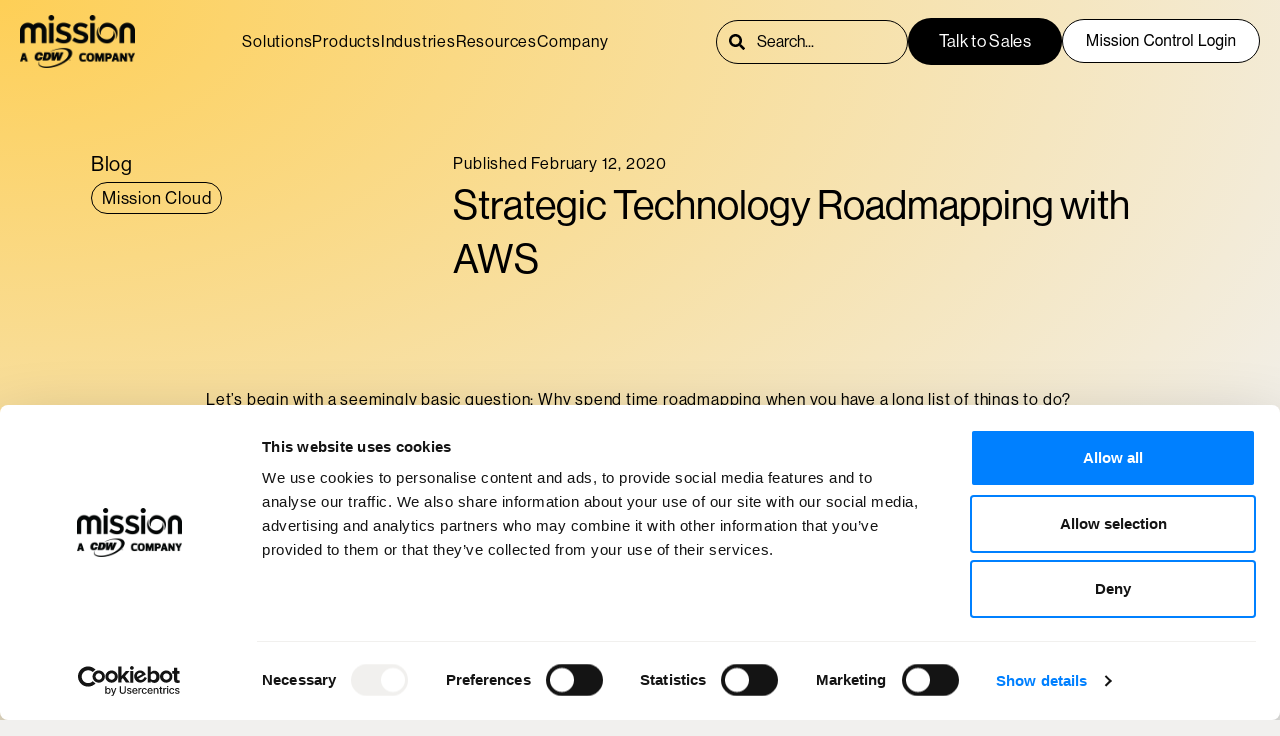

--- FILE ---
content_type: text/html; charset=UTF-8
request_url: https://www.missioncloud.com/blog/strategic-technology-roadmapping-with-aws
body_size: 19023
content:
<!doctype html><html lang="en-us"><head>
    <meta charset="utf-8">
    
    <title>Strategic Technology Roadmapping with AWS</title>
     
    <link rel="shortcut icon" href="https://www.missioncloud.com/hubfs/mission-favicon-1.png">
    
    <meta name="description" content="Vice President of Solutions Architects at Mission Chandler Collison discusses the importance of strategic roadmapping in meeting your short and long term goals.">
    
    

       
    
     <meta name="viewport" content="width=device-width, initial-scale=1">

    <script src="/hs/hsstatic/jquery-libs/static-1.4/jquery/jquery-1.11.2.js"></script>
<script src="/hs/hsstatic/jquery-libs/static-1.4/jquery-migrate/jquery-migrate-1.2.1.js"></script>
<script>hsjQuery = window['jQuery'];</script>
    <meta property="og:description" content="Vice President of Solutions Architects at Mission Chandler Collison discusses the importance of strategic roadmapping in meeting your short and long term goals.">
    <meta property="og:title" content="Strategic Technology Roadmapping with AWS">
    <meta name="twitter:description" content="Vice President of Solutions Architects at Mission Chandler Collison discusses the importance of strategic roadmapping in meeting your short and long term goals.">
    <meta name="twitter:title" content="Strategic Technology Roadmapping with AWS">

    
<!--  Added by CookieBot integration -->
<script id="Cookiebot" src="https://consent.cookiebot.com/uc.js" data-cbid="d8aa433d-f4c4-4bb0-93e2-6afdb646b405" data-blockingmode="auto" type="text/javascript">
                </script>
<!-- /Added by CookieBot integration -->


    
    <style>
a.cta_button{-moz-box-sizing:content-box !important;-webkit-box-sizing:content-box !important;box-sizing:content-box !important;vertical-align:middle}.hs-breadcrumb-menu{list-style-type:none;margin:0px 0px 0px 0px;padding:0px 0px 0px 0px}.hs-breadcrumb-menu-item{float:left;padding:10px 0px 10px 10px}.hs-breadcrumb-menu-divider:before{content:'›';padding-left:10px}.hs-featured-image-link{border:0}.hs-featured-image{float:right;margin:0 0 20px 20px;max-width:50%}@media (max-width: 568px){.hs-featured-image{float:none;margin:0;width:100%;max-width:100%}}.hs-screen-reader-text{clip:rect(1px, 1px, 1px, 1px);height:1px;overflow:hidden;position:absolute !important;width:1px}
</style>

<link rel="stylesheet" href="https://www.missioncloud.com/hubfs/hub_generated/template_assets/1/140633522433/1767648300435/template_main.min.css">
<link rel="stylesheet" href="https://www.missioncloud.com/hubfs/hub_generated/template_assets/1/140636756533/1767648298669/template_blog.min.css">
<link rel="stylesheet" href="https://www.missioncloud.com/hubfs/hub_generated/module_assets/1/180943264576/1757000441874/module_top-navigation-updated.min.css">

  <style>
    #hs_cos_wrapper_module_16990341146200 .hs-search-field__bar>form {}

#hs_cos_wrapper_module_16990341146200 .hs-search-field__bar>form>label {}

#hs_cos_wrapper_module_16990341146200 .hs-search-field__bar>form>.hs-search-field__input {}

#hs_cos_wrapper_module_16990341146200 .hs-search-field__button {}

#hs_cos_wrapper_module_16990341146200 .hs-search-field__button:hover,
#hs_cos_wrapper_module_16990341146200 .hs-search-field__button:focus {}

#hs_cos_wrapper_module_16990341146200 .hs-search-field__button:active {}

#hs_cos_wrapper_module_16990341146200 .hs-search-field--open .hs-search-field__suggestions {}

#hs_cos_wrapper_module_16990341146200 .hs-search-field--open .hs-search-field__suggestions a {}

#hs_cos_wrapper_module_16990341146200 .hs-search-field--open .hs-search-field__suggestions a:hover {}

  </style>
  
<link rel="stylesheet" href="https://www.missioncloud.com/hubfs/hub_generated/module_assets/1/146772790630/1744339675894/module_blog-social-sharing.min.css">
<link rel="stylesheet" href="https://www.missioncloud.com/hubfs/hub_generated/module_assets/1/144115170941/1744339662745/module_teams_author-section.min.css">

<style>
  
.teams-grid {
    display: grid;
    grid-template-columns: repeat(3,1fr);
    gap: 40px;
}

@media (max-width:700px) {
  .teams_authors-module .flex {
    flex-direction: column;
}
  
  .teams_authors-module .image img {
    height:100%!important;
  }
  
  .teams-grid {
    grid-template-columns: repeat(1, 1fr);
  }
  }
  

.teams_authors-module {
  
  }

</style>

<link rel="stylesheet" href="https://www.missioncloud.com/hubfs/hub_generated/module_assets/1/144111670691/1744339661759/module_outlined-cta.min.css">

<style>
.outline-cta_module {
  ;
  }
</style>

<link rel="stylesheet" href="https://www.missioncloud.com/hubfs/hub_generated/module_assets/1/144620529317/1744339669497/module_2-column-headline-and-text.min.css">
<link rel="stylesheet" href="https://www.missioncloud.com/hubfs/hub_generated/module_assets/1/145808235036/1744339672363/module_related-blog-posts.min.css">

<style>
  
.related-posts-module {
  padding-top: 35px;
;
  }
  
  .related-posts-module .button-tag-section {
    display: flex;
    flex-direction: column;
    gap: 20px;
  }
  
  .related-posts-module article.blog-listing__post {
    padding: 50px 25px;
    display: flex;
    align-items: flex-start;
    flex-direction:column;
    justify-content:space-between;
    gap: 32px;
    text-align:left;
}
  
  .related-posts-module section.blog-listing.blog-listing-- {
    display: grid;
    grid-template-columns: repeat(3,1fr);
    gap: 20px;
}
  
  .related-posts-module a.blog-listing__post-button {
    font-size: 22px;
    font-weight: var(--weight-medium);
}
  
  .related-posts-module .blog-listing__post-content.blog-listing__post-content-- {
    display: flex;
    flex-direction: column;
    justify-content: space-between;
    gap: 32px;
    height:100%;
}
  
  .related-posts-module a.blog-listing__post-title-link {
    font-weight: var(--weight-medium);
  }

  
  @media (max-width:816px) {
    .related-posts-module section.blog-listing.blog-listing-- {
    display: grid;
    grid-template-columns: repeat(2,1fr);
}
    
  }
  
   @media (max-width:600px) {
    .related-posts-module section.blog-listing.blog-listing-- {
    display: grid;
    grid-template-columns: repeat(1,1fr);
}
    
  }
 
</style>


<link rel="stylesheet" href="https://www.missioncloud.com/hubfs/hub_generated/module_assets/1/142144576883/1744339653132/module_gradient-background.min.css">

  <style>
    #hs_cos_wrapper_module_16989538062192 .gradient-background { background:radial-gradient(120% 18% at 0% 0.0%,var(--gradient-yellow-start),var(--gradient-yellow-end)),radial-gradient(120% 18% at 140% 100.0%,var(--gradient-yellow-start),var(--gradient-yellow-end)); }

  </style>
  
<link rel="stylesheet" href="https://www.missioncloud.com/hubfs/hub_generated/module_assets/1/142043332469/1740867448140/module_footer.min.css">
<link rel="preload" as="style" href="https://48752163.fs1.hubspotusercontent-na1.net/hubfs/48752163/raw_assets/media-default-modules/master/650/js_client_assets/assets/TrackPlayAnalytics-Cm48oVxd.css">

<link rel="preload" as="style" href="https://48752163.fs1.hubspotusercontent-na1.net/hubfs/48752163/raw_assets/media-default-modules/master/650/js_client_assets/assets/Tooltip-DkS5dgLo.css">

    
    <script data-search_input-config="config_module_16990341146200" type="application/json">
        {
          "autosuggest_results_message": "Results for “[[search_term]]”",
          "autosuggest_no_results_message": "There are no autosuggest results for “[[search_term]]”",
          "sr_empty_search_field_message": "There are no suggestions because the search field is empty.",
          "sr_autosuggest_results_message": "There are currently [[number_of_results]] auto-suggested results for [[search_term]]. Navigate to the results list by pressing the down arrow key, or press return to search for all results.",
          "sr_search_field_aria_label": "This is a search field with an auto-suggest feature attached.",
          "sr_search_button_aria_label": "Search"
        }
    </script>
    

    
<!--  Added by GoogleTagManager integration -->
<script>
var _hsp = window._hsp = window._hsp || [];
window.dataLayer = window.dataLayer || [];
function gtag(){dataLayer.push(arguments);}

var useGoogleConsentModeV2 = true;
var waitForUpdateMillis = 1000;



var hsLoadGtm = function loadGtm() {
    if(window._hsGtmLoadOnce) {
      return;
    }

    if (useGoogleConsentModeV2) {

      gtag('set','developer_id.dZTQ1Zm',true);

      gtag('consent', 'default', {
      'ad_storage': 'denied',
      'analytics_storage': 'denied',
      'ad_user_data': 'denied',
      'ad_personalization': 'denied',
      'wait_for_update': waitForUpdateMillis
      });

      _hsp.push(['useGoogleConsentModeV2'])
    }

    (function(w,d,s,l,i){w[l]=w[l]||[];w[l].push({'gtm.start':
    new Date().getTime(),event:'gtm.js'});var f=d.getElementsByTagName(s)[0],
    j=d.createElement(s),dl=l!='dataLayer'?'&l='+l:'';j.async=true;j.src=
    'https://www.googletagmanager.com/gtm.js?id='+i+dl;f.parentNode.insertBefore(j,f);
    })(window,document,'script','dataLayer','GTM-KVX5FRC');

    window._hsGtmLoadOnce = true;
};

_hsp.push(['addPrivacyConsentListener', function(consent){
  if(consent.allowed || (consent.categories && consent.categories.analytics)){
    hsLoadGtm();
  }
}]);

</script>

<!-- /Added by GoogleTagManager integration -->


<script type="text/javascript" data-cookieconsent="marketing">
  window.addEventListener("CookiebotOnAccept", function() {
    (function(c,l,a,r,i,t,y){
      c[a]=c[a]||function(){(c[a].q=c[a].q||[]).push(arguments)};
      t=l.createElement(r);t.async=1;t.src="https://www.clarity.ms/tag/"+i;
      y=l.getElementsByTagName(r)[0];y.parentNode.insertBefore(t,y);
    })(window, document, "clarity", "script", "q99cd8wcwj");
  });
</script>
<meta property="og:image" content="https://www.missioncloud.com/hubfs/Imported_Blog_Media/5e0fd4aa98f2dc2dc6d010c8_strategic-roadmapping-with-aws-2.jpg">
<meta property="og:image:width" content="1200">
<meta property="og:image:height" content="630">

<meta name="twitter:image" content="https://www.missioncloud.com/hubfs/Imported_Blog_Media/5e0fd4aa98f2dc2dc6d010c8_strategic-roadmapping-with-aws-2.jpg">


<meta property="og:url" content="https://www.missioncloud.com/blog/strategic-technology-roadmapping-with-aws">
<meta name="twitter:card" content="summary_large_image">

<link rel="canonical" href="https://www.missioncloud.com/blog/strategic-technology-roadmapping-with-aws">

<meta property="og:type" content="article">
<link rel="alternate" type="application/rss+xml" href="https://www.missioncloud.com/blog/rss.xml">
<meta name="twitter:domain" content="www.missioncloud.com">
<script src="//platform.linkedin.com/in.js" type="text/javascript">
    lang: en_US
</script>

<meta http-equiv="content-language" content="en-us">






    
    
    <script src="https://cdnjs.cloudflare.com/ajax/libs/bricks.js/1.1.1/bricks.min.js" defer></script>
  <meta name="generator" content="HubSpot"></head>
  <body>
<!--  Added by GoogleTagManager integration -->
<noscript><iframe src="https://www.googletagmanager.com/ns.html?id=GTM-KVX5FRC" height="0" width="0" style="display:none;visibility:hidden"></iframe></noscript>

<!-- /Added by GoogleTagManager integration -->

    <noscript>
      <style>
        .use-anim > .anim-fader {
          visibility: visible;
        }
      </style>
    </noscript>
    <div class="body-wrapper   hs-content-id-111323509324 hs-blog-post hs-blog-id-4037318663">
       <div data-global-resource-path="Mission-Cloud-Theme-2024/templates/partials/header.html">
<header class="header">


  
  <a href="#main-content" class="sr-only">Skip to content</a>


<div id="hs_cos_wrapper_module_16990341146200" class="hs_cos_wrapper hs_cos_wrapper_widget hs_cos_wrapper_type_module" style="" data-hs-cos-general-type="widget" data-hs-cos-type="module">
    
    
    
    
    
    
    
    
    
    
    
    
    
    
    
    
  
  
  <div class="overlay"></div>
  
    
  
    
    <div class="desktopMenu menu-container false updated-nav" role="navigation">
      <div class="page-center">
        <div class="desktop-config">
          <div class="nav_parent nav_container">
            <div class="nav_logo">
              <a class="branding-logo" href="/">
                
                
                
                
                <img src="https://www.missioncloud.com/hs-fs/hubfs/Mission_CDW_Black.png?width=1000&amp;height=464&amp;name=Mission_CDW_Black.png" alt="Mission_CDW_Black" loading="lazy" width="1000" height="464" srcset="https://www.missioncloud.com/hs-fs/hubfs/Mission_CDW_Black.png?width=500&amp;height=232&amp;name=Mission_CDW_Black.png 500w, https://www.missioncloud.com/hs-fs/hubfs/Mission_CDW_Black.png?width=1000&amp;height=464&amp;name=Mission_CDW_Black.png 1000w, https://www.missioncloud.com/hs-fs/hubfs/Mission_CDW_Black.png?width=1500&amp;height=696&amp;name=Mission_CDW_Black.png 1500w, https://www.missioncloud.com/hs-fs/hubfs/Mission_CDW_Black.png?width=2000&amp;height=928&amp;name=Mission_CDW_Black.png 2000w, https://www.missioncloud.com/hs-fs/hubfs/Mission_CDW_Black.png?width=2500&amp;height=1160&amp;name=Mission_CDW_Black.png 2500w, https://www.missioncloud.com/hs-fs/hubfs/Mission_CDW_Black.png?width=3000&amp;height=1392&amp;name=Mission_CDW_Black.png 3000w" sizes="(max-width: 1000px) 100vw, 1000px">
                
              </a>
            </div>
            <div class="nav_parent">
              <nav>
                <ul class="nav_items">
                  
                  
                  <li class="nav_item nav_item-top--level">
                  <a class="nav_item-top--level-toggle anim">
                      <span class="underline">
                      Solutions
                      </span>
                    </a>
                    
                    <div class="nav_content">
                      <ul class="nav_content-items">
                        
                        
                          <li class="nav_content-section no-line ">
                          <a class="nav_content-heading anim" href="https://www.missioncloud.com/solutions/aws-cloud-management">
                              <span class="underline">
                              AWS Cloud Management
                              </span>
                          </a>
                          
                          
                          <span class="divider"></span>
                          
                          
                          <ul>
                              
                            
                            <li>
                              <a class="nav_content-child--heading anim" href="https://www.missioncloud.com/solutions/aws-cloud-management/cloud-operations">
                                  <span class="underline">
                                  Cloud Operations
                                  </span>
                              </a>
                              
                                
                            
                            </li><li>
                              <a class="nav_content-child--heading anim" href="https://www.missioncloud.com/solutions/aws-cloud-management/cost-optimization">
                                  <span class="underline">
                                  Cost Optimization
                                  </span>
                              </a>
                              
                                
                            
                            </li><li>
                              <a class="nav_content-child--heading anim" href="https://www.missioncloud.com/solutions/aws-cloud-security">
                                  <span class="underline">
                                  Cloud Security
                                  </span>
                              </a>
                              
                              
                            </li>
                          </ul>
                          
                        </li>
                        
                        
                          <li class="nav_content-section no-line ">
                          <a class="nav_content-heading anim" href="https://www.missioncloud.com/solutions/aws-cloud-migration-services">
                              <span class="underline">
                              AWS Migrations
                              </span>
                          </a>
                          
                          
                          <span class="divider"></span>
                          
                          
                          <ul>
                              
                            
                            <li>
                              <a class="nav_content-child--heading anim" href="https://www.missioncloud.com/solutions/aws-cloud-migration-services/database-migration">
                                  <span class="underline">
                                  Database Migration
                                  </span>
                              </a>
                              
                                
                            
                            </li><li>
                              <a class="nav_content-child--heading anim" href="https://www.missioncloud.com/solutions/aws-cloud-migration-services/virtual-machine-migration">
                                  <span class="underline">
                                  Virtual Machine Migration
                                  </span>
                              </a>
                              
                                
                            
                            </li><li>
                              <a class="nav_content-child--heading anim" href="https://www.missioncloud.com/solutions/aws-cloud-migration-services/microsoft-migration">
                                  <span class="underline">
                                  Microsoft to AWS Migration
                                  </span>
                              </a>
                              
                                
                            
                            </li><li>
                              <a class="nav_content-child--heading anim" href="https://www.missioncloud.com/solutions/aws-cloud-migration-services/azure-aws-migration">
                                  <span class="underline">
                                  Azure to AWS Migration
                                  </span>
                              </a>
                              
                                
                            
                            </li><li>
                              <a class="nav_content-child--heading anim" href="https://www.missioncloud.com/solutions/aws-cloud-migration-services/gcp-aws-migration">
                                  <span class="underline">
                                  GCP to AWS Migration
                                  </span>
                              </a>
                              
                              
                            </li>
                          </ul>
                          
                        </li>
                        
                        
                          <li class="nav_content-section no-line ">
                          <a class="nav_content-heading anim" href="https://www.missioncloud.com/solutions/aws-modernization">
                              <span class="underline">
                              AWS Modernization
                              </span>
                          </a>
                          
                          
                          <span class="divider"></span>
                          
                          
                          <ul>
                              
                            
                            <li>
                              <a class="nav_content-child--heading anim" href="https://www.missioncloud.com/solutions/aws-modernization/cloud-containers">
                                  <span class="underline">
                                  Containers
                                  </span>
                              </a>
                              
                                
                            
                            </li><li>
                              <a class="nav_content-child--heading anim" href="https://www.missioncloud.com/solutions/aws-modernization/serverless-computing">
                                  <span class="underline">
                                  Serverless Computing
                                  </span>
                              </a>
                              
                                
                            
                            </li><li>
                              <a class="nav_content-child--heading anim" href="https://www.missioncloud.com/solutions/devops-services">
                                  <span class="underline">
                                  DevOps &amp; Automation
                                  </span>
                              </a>
                              
                              
                            </li>
                          </ul>
                          
                        </li>
                        
                        
                          <li class="nav_content-section no-line ">
                          <a class="nav_content-heading anim" href="https://www.missioncloud.com/solutions/data-analytics-machine-learning">
                              <span class="underline">
                              Data, Analytics + Machine Learning
                              </span>
                          </a>
                          
                          
                          <span class="divider"></span>
                          
                          
                          <ul>
                              
                            
                            <li>
                              <a class="nav_content-child--heading anim" href="https://www.missioncloud.com/solutions/data-analytics-machine-learning/data-engineering-analytics">
                                  <span class="underline">
                                  Data Engineering + Analytics
                                  </span>
                              </a>
                              
                                
                            
                            </li><li>
                              <a class="nav_content-child--heading anim" href="https://www.missioncloud.com/solutions/data-analytics-machine-learning/machine-learning-operations">
                                  <span class="underline">
                                  ML Operations
                                  </span>
                              </a>
                              
                                
                            
                            </li><li>
                              <a class="nav_content-child--heading anim" href="https://www.missioncloud.com/solutions/data-analytics-machine-learning/data-science-ai-ml">
                                  <span class="underline">
                                  Data Science + AI/ML
                                  </span>
                              </a>
                              
                              
                            </li>
                          </ul>
                          
                        </li>
                        
                        
                          <li class="nav_content-section no-line ">
                          <a class="nav_content-heading anim" href="https://www.missioncloud.com/solutions/data-analytics-machine-learning/generative-ai">
                              <span class="underline">
                              Generative AI
                              </span>
                          </a>
                          
                          
                          <span class="divider"></span>
                          
                          
                          <ul>
                              
                            
                            <li>
                              <a class="nav_content-child--heading anim" href="https://www.missioncloud.com/solutions/gen-ai/dubbing-translation-pipelines">
                                  <span class="underline">
                                  Dubbing &amp; Translation Pipelines
                                  </span>
                              </a>
                              
                                
                            
                            </li><li>
                              <a class="nav_content-child--heading anim" href="https://www.missioncloud.com/solutions/gen-ai/call-centers">
                                  <span class="underline">
                                  Call Centers
                                  </span>
                              </a>
                              
                                
                            
                            </li><li>
                              <a class="nav_content-child--heading anim" href="https://www.missioncloud.com/solutions/gen-ai/intelligent-document-processing">
                                  <span class="underline">
                                  Intelligent Document Processing
                                  </span>
                              </a>
                              
                                
                            
                            </li><li>
                              <a class="nav_content-child--heading anim" href="https://www.missioncloud.com/solutions/gen-ai/automated-marketing">
                                  <span class="underline">
                                  Automated &amp; Personalized Marketing
                                  </span>
                              </a>
                              
                                
                            
                            </li><li>
                              <a class="nav_content-child--heading anim" href="https://www.missioncloud.com/solutions/gen-ai/knowledge-management">
                                  <span class="underline">
                                  Chatbots &amp; Knowledge Management
                                  </span>
                              </a>
                              
                                
                            
                            </li><li>
                              <a class="nav_content-child--heading anim" href="https://www.missioncloud.com/solutions/gen-ai/marketing-image-generation">
                                  <span class="underline">
                                  Image Generation
                                  </span>
                              </a>
                              
                                
                            
                            </li><li>
                              <a class="nav_content-child--heading anim" href="https://www.missioncloud.com/solutions/gen-ai/agentic-ai">
                                  <span class="underline">
                                  Agentic AI
                                  </span>
                              </a>
                              
                              
                            </li>
                          </ul>
                          
                        </li>
                        
                        
                          <li class="nav_content-section no-line ">
                          <a class="nav_content-heading anim" href="https://www.missioncloud.com/services/consulting-services/aws-consulting-services">
                              <span class="underline">
                              More AWS Consulting
                              </span>
                          </a>
                          
                          
                          <span class="divider"></span>
                          
                          
                          <ul>
                              
                            
                            <li>
                              <a class="nav_content-child--heading anim" href="https://www.missioncloud.com/aws/amazon-bedrock">
                                  <span class="underline">
                                  Amazon Bedrock
                                  </span>
                              </a>
                              
                                
                            
                            </li><li>
                              <a class="nav_content-child--heading anim" href="https://www.missioncloud.com/aws/amazon-cloudfront">
                                  <span class="underline">
                                  Amazon CloudFront
                                  </span>
                              </a>
                              
                                
                            
                            </li><li>
                              <a class="nav_content-child--heading anim" href="https://www.missioncloud.com/aws/amazon-connect">
                                  <span class="underline">
                                  Amazon Connect
                                  </span>
                              </a>
                              
                                
                            
                            </li><li>
                              <a class="nav_content-child--heading anim" href="https://www.missioncloud.com/solutions/aws-glue">
                                  <span class="underline">
                                  AWS Glue
                                  </span>
                              </a>
                              
                                
                            
                            </li><li>
                              <a class="nav_content-child--heading anim" href="https://www.missioncloud.com/solutions/amazon-opensearch-service">
                                  <span class="underline">
                                  Amazon OpenSearch
                                  </span>
                              </a>
                              
                                
                            
                            </li><li>
                              <a class="nav_content-child--heading anim" href="https://www.missioncloud.com/solutions/generative-ai/amazon-q-consulting">
                                  <span class="underline">
                                  Amazon Q
                                  </span>
                              </a>
                              
                                
                            
                            </li><li>
                              <a class="nav_content-child--heading anim" href="https://www.missioncloud.com/solutions/amazon-quicksight">
                                  <span class="underline">
                                  Amazon QuickSight
                                  </span>
                              </a>
                              
                                
                            
                            </li><li>
                              <a class="nav_content-child--heading anim" href="https://www.missioncloud.com/aws/amazon-redshift">
                                  <span class="underline">
                                  Amazon Redshift
                                  </span>
                              </a>
                              
                                
                            
                            </li><li>
                              <a class="nav_content-child--heading anim" href="https://www.missioncloud.com/aws/amazon-sagemaker">
                                  <span class="underline">
                                  Amazon SageMaker
                                  </span>
                              </a>
                              
                              
                            </li>
                          </ul>
                          
                        </li>
                        
                      </ul>
                    </div>
                    
                  </li>
                  
                  
                  <li class="nav_item nav_item-top--level">
                  <a class="nav_item-top--level-toggle anim">
                      <span class="underline">
                      Products
                      </span>
                    </a>
                    
                    <div class="nav_content">
                      <ul class="nav_content-items">
                        
                        
                          <li class="nav_content-section no-line ">
                          <a class="nav_content-heading anim" href="https://www.missioncloud.com/products">
                              <span class="underline">
                              Managed Services
                              </span>
                          </a>
                          
                          
                          <span class="divider"></span>
                          
                          
                          <ul>
                              
                            
                            <li>
                              <a class="nav_content-child--heading anim" href="https://www.missioncloud.com/products/cloud-foundation">
                                  <span class="underline">
                                  Cloud Foundation
                                  </span>
                              </a>
                              <p>Manage costs, support your teams, and build to scale</p>
                                
                            
                            </li><li>
                              <a class="nav_content-child--heading anim" href="https://www.missioncloud.com/products/cloud-secure">
                                  <span class="underline">
                                  Cloud Secure
                                  </span>
                              </a>
                              <p>Fully managed security, detection, and response</p>
                                
                            
                            </li><li>
                              <a class="nav_content-child--heading anim" href="https://www.missioncloud.com/products/cloud-operate">
                                  <span class="underline">
                                  Cloud Operate
                                  </span>
                              </a>
                              <p>Fully managed monitoring, 24/7 alert response, and operational best practices</p>
                                
                            
                            </li><li>
                              <a class="nav_content-child--heading anim" href="https://www.missioncloud.com/products/cloud-gateway">
                                  <span class="underline">
                                  Cloud Gateway
                                  </span>
                              </a>
                              <p>Guidance for efficient cloud growth and foundational best practices</p>
                                
                            
                            </li><li>
                              <a class="nav_content-child--heading anim" href="https://www.missioncloud.com/products/ai-gateway">
                                  <span class="underline">
                                  AI Gateway
                                  </span>
                              </a>
                              <p>Optimize and scale your AI solutions on AWS</p>
                                
                            
                            </li><li>
                              <a class="nav_content-child--heading anim" href="https://www.missioncloud.com/products/ai-foundation">
                                  <span class="underline">
                                  AI Foundation
                                  </span>
                              </a>
                              <p>Cost management and foundational best practices for AI solutions on AWS</p>
                              
                            </li>
                          </ul>
                          
                        </li>
                        
                        
                          <li class="nav_content-section no-line ">
                          <a class="nav_content-heading anim" href="https://www.missioncloud.com/products">
                              <span class="underline">
                              Professional Services
                              </span>
                          </a>
                          
                          
                          <span class="divider"></span>
                          
                          
                          <ul>
                              
                            
                            <li>
                              <a class="nav_content-child--heading anim" href="https://www.missioncloud.com/solutions/aws-cloud-migration-services">
                                  <span class="underline">
                                  AWS Migrations
                                  </span>
                              </a>
                              <p>Minimize downtime, forecast costs, and migrate efficiently</p>
                                
                            
                            </li><li>
                              <a class="nav_content-child--heading anim" href="https://www.missioncloud.com/solutions/aws-modernization">
                                  <span class="underline">
                                  AWS Modernization
                                  </span>
                              </a>
                              <p>Containerization, serverless, and microservices</p>
                                
                            
                            </li><li>
                              <a class="nav_content-child--heading anim" href="https://www.missioncloud.com/solutions/data-analytics-machine-learning">
                                  <span class="underline">
                                  Data, Analytics &amp; Machine Learning
                                  </span>
                              </a>
                              <p>Leverage data analytics and machine learning to elevate your business</p>
                                
                            
                            </li><li>
                              <a class="nav_content-child--heading anim" href="https://www.missioncloud.com/solutions/data-analytics-machine-learning/generative-ai">
                                  <span class="underline">
                                  Generative AI
                                  </span>
                              </a>
                              <p>Leverage AWS AI tools: Amazon Bedrock, SageMaker, and Foundation Models</p>
                              
                            </li>
                          </ul>
                          
                        </li>
                        
                        
                          <li class="nav_content-section no-line ">
                          <a class="nav_content-heading anim" href="https://www.missioncloud.com/products/fasttrack">
                              <span class="underline">
                              FastTrack <i><b>New</b></i>
                              </span>
                          </a>
                          
                          
                          <span class="divider"></span>
                          
                          
                          <ul>
                              
                            
                            <li>
                              <a class="nav_content-child--heading anim" href="https://www.missioncloud.com/products/fasttrack/chatbot-builder">
                                  <span class="underline">
                                  Chatbot Builder
                                  </span>
                              </a>
                              <p>Deliver 24/7 intelligent conversational experiences</p>
                                
                            
                            </li><li>
                              <a class="nav_content-child--heading anim" href="https://www.missioncloud.com/products/fasttrack/idp">
                                  <span class="underline">
                                  Intelligent Document Processing
                                  </span>
                              </a>
                              <p>Automate data extraction from any document to reduce manual effort</p>
                                
                            
                            </li><li>
                              <a class="nav_content-child--heading anim" href="https://www.missioncloud.com/products/fasttrack/ml-model">
                                  <span class="underline">
                                  ML Model
                                  </span>
                              </a>
                              <p>Build custom models to solve unique challenges and leverage proprietary data</p>
                                
                            
                            </li><li>
                              <a class="nav_content-child--heading anim" href="https://www.missioncloud.com/products/fasttrack/quicksight">
                                  <span class="underline">
                                  QuickSight Migration
                                  </span>
                              </a>
                              <p>Modernize BI solutions to lower costs and empower self-service analytics</p>
                              
                            </li>
                          </ul>
                          
                        </li>
                        
                      </ul>
                    </div>
                    
                  </li>
                  
                  
                  <li class="nav_item nav_item-top--level">
                  <a class="nav_item-top--level-toggle anim">
                      <span class="underline">
                      Industries
                      </span>
                    </a>
                    
                    <div class="nav_content">
                      <ul class="nav_content-items">
                        
                        
                          <li class="nav_content-section no-line ">
                          <a class="nav_content-heading anim" href="https://www.missioncloud.com/industry/healthcare">
                              <span class="underline">
                              Healthcare
                              </span>
                          </a>
                          <p>Payers<br>Providers</p>
                          
                          
                        </li>
                        
                        
                          <li class="nav_content-section no-line ">
                          <a class="nav_content-heading anim" href="https://www.missioncloud.com/industry/life-sciences">
                              <span class="underline">
                              Life Sciences
                              </span>
                          </a>
                          <p>Biotech<br>Pharmaceuticals<br>Medical Devices</p>
                          
                          
                        </li>
                        
                        
                          <li class="nav_content-section no-line ">
                          <a class="nav_content-heading anim" href="https://www.missioncloud.com/industry/retail">
                              <span class="underline">
                              Retail
                              </span>
                          </a>
                          <p>Ecommerce<br>Consumer Goods<br>Food &amp; Wellness<br>Travel &amp; Hospitality</p>
                          
                          
                        </li>
                        
                        
                          <li class="nav_content-section no-line ">
                          <a class="nav_content-heading anim" href="https://www.missioncloud.com/industry/software">
                              <span class="underline">
                              Software
                              </span>
                          </a>
                          <p>SaaS<br>Data &amp; AI<br>Networking &amp; Infrastructure<br>Martech &amp; Adtech<br>Security</p>
                          
                          
                        </li>
                        
                        
                          <li class="nav_content-section no-line ">
                          <a class="nav_content-heading anim" href="https://www.missioncloud.com/industry/media">
                              <span class="underline">
                              Media
                              </span>
                          </a>
                          <p>Media &amp; Entertainment<br>Telecommunications<br>Agencies<br>Sports &amp; Events<br>Games</p>
                          
                          
                        </li>
                        
                        
                          <li class="nav_content-section no-line ">
                          <a class="nav_content-heading anim" href="https://www.missioncloud.com/industry/finance">
                              <span class="underline">
                              Finance
                              </span>
                          </a>
                          <p>Insurance<br>Banking<br>Capital Markets<br>Payments<br>Fintech<br>Data Providers</p>
                          
                          
                        </li>
                        
                        
                          <li class="nav_content-section no-line ">
                          <a class="nav_content-heading anim" href="https://www.missioncloud.com/solutions/private-equity/">
                              <span class="underline">
                              Private Equity 
                              </span>
                          </a>
                          
                          
                          
                        </li>
                        
                      </ul>
                    </div>
                    
                  </li>
                  
                  
                  <li class="nav_item nav_item-top--level">
                  <a class="nav_item-top--level-toggle anim">
                      <span class="underline">
                      Resources
                      </span>
                    </a>
                    
                    <div class="nav_content">
                      <ul class="nav_content-items">
                        
                        
                          <li class="nav_content-section no-line ">
                          <a class="nav_content-heading anim" href="https://www.missioncloud.com/resources">
                              <span class="underline">
                              Resource Hub
                              </span>
                          </a>
                          
                          
                          
                        </li>
                        
                        
                          <li class="nav_content-section no-line ">
                          <a class="nav_content-heading anim" href="https://www.missioncloud.com/resources?type=Case+Studies#resources">
                              <span class="underline">
                              Customer Success Stories
                              </span>
                          </a>
                          
                          
                          
                        </li>
                        
                        
                          <li class="nav_content-section no-line ">
                          <a class="nav_content-heading anim" href="https://www.missioncloud.com/blog">
                              <span class="underline">
                              Blog
                              </span>
                          </a>
                          
                          
                          
                        </li>
                        
                        
                          <li class="nav_content-section no-line ">
                          <a class="nav_content-heading anim" href="https://www.missioncloud.com/resources?type=Videos#resources">
                              <span class="underline">
                              Videos
                              </span>
                          </a>
                          
                          
                          
                        </li>
                        
                        
                          <li class="nav_content-section no-line ">
                          <a class="nav_content-heading anim" href="https://www.missioncloud.com/resources?type=Podcasts#resources">
                              <span class="underline">
                              Podcasts
                              </span>
                          </a>
                          
                          
                          
                        </li>
                        
                        
                          <li class="nav_content-section no-line ">
                          <a class="nav_content-heading anim" href="https://www.missioncloud.com/resources?type=Ebooks#resources">
                              <span class="underline">
                              Ebooks
                              </span>
                          </a>
                          
                          
                          
                        </li>
                        
                        
                          <li class="nav_content-section no-line ">
                          <a class="nav_content-heading anim" href="https://www.missioncloud.com/resources?type=Tools#resources">
                              <span class="underline">
                              Tools
                              </span>
                          </a>
                          
                          
                          
                        </li>
                        
                        
                          <li class="nav_content-section no-line ">
                          <a class="nav_content-heading anim" href="https://www.missioncloud.com/resources?type=Datasheets#resources">
                              <span class="underline">
                              Data Sheets
                              </span>
                          </a>
                          
                          
                          
                        </li>
                        
                        
                          <li class="nav_content-section no-line ">
                          <a class="nav_content-heading anim" href="https://events.missioncloud.com/">
                              <span class="underline">
                              Events
                              </span>
                          </a>
                          
                          
                          
                        </li>
                        
                      </ul>
                    </div>
                    
                  </li>
                  
                  
                  <li class="nav_item nav_item-top--level">
                  <a class="nav_item-top--level-toggle anim">
                      <span class="underline">
                      Company
                      </span>
                    </a>
                    
                    <div class="nav_content">
                      <ul class="nav_content-items">
                        
                        
                          <li class="nav_content-section no-line ">
                          <a class="nav_content-heading anim" href="https://www.missioncloud.com/company/about-us">
                              <span class="underline">
                              About Us
                              </span>
                          </a>
                          
                          
                          
                        </li>
                        
                        
                          <li class="nav_content-section no-line ">
                          <a class="nav_content-heading anim" href="https://www.missioncloud.com/press">
                              <span class="underline">
                              Press &amp; News
                              </span>
                          </a>
                          
                          
                          
                        </li>
                        
                        
                          <li class="nav_content-section no-line ">
                          <a class="nav_content-heading anim" href="https://www.missioncloud.com/company/people-culture">
                              <span class="underline">
                              People &amp; Culture
                              </span>
                          </a>
                          
                          
                          
                        </li>
                        
                        
                          <li class="nav_content-section no-line ">
                          <a class="nav_content-heading anim" href="https://www.missioncloud.com/cloud-literacy-commitment">
                              <span class="underline">
                              Cloud Literacy Commitment
                              </span>
                          </a>
                          
                          
                          
                        </li>
                        
                        
                          <li class="nav_content-section no-line ">
                          <a class="nav_content-heading anim" href="https://www.missioncloud.com/careers">
                              <span class="underline">
                              Careers
                              </span>
                          </a>
                          
                          
                          
                        </li>
                        
                        
                          <li class="nav_content-section no-line ">
                          <a class="nav_content-heading anim" href="https://www.missioncloud.com/company/security">
                              <span class="underline">
                              Security
                              </span>
                          </a>
                          
                          
                          
                        </li>
                        
                      </ul>
                    </div>
                    
                  </li>
                  
                </ul>
              </nav>
            </div>
            <div class="nav_buttons">
            <!-- start of search bar -->
              <div class="hs-search-field">
              <div class="hs-search-field__bar hs-search-field__bar--button-  ">
                <form data-hs-do-not-collect="true" class="hs-search-field__form" action="/hs-search-results">
  
                  <label class="hs-search-field__label show-for-sr" for="module_16990341146200-input">This is a search field with an auto-suggest feature attached.</label>
                  <button class="hs-search-field__button " aria-label="Search">
                  
                    <span id="hs_cos_wrapper_module_16990341146200_" class="hs_cos_wrapper hs_cos_wrapper_widget hs_cos_wrapper_type_icon" style="" data-hs-cos-general-type="widget" data-hs-cos-type="icon"><svg version="1.0" xmlns="http://www.w3.org/2000/svg" viewbox="0 0 512 512" aria-hidden="true"><g id="search1_layer"><path d="M505 442.7L405.3 343c-4.5-4.5-10.6-7-17-7H372c27.6-35.3 44-79.7 44-128C416 93.1 322.9 0 208 0S0 93.1 0 208s93.1 208 208 208c48.3 0 92.7-16.4 128-44v16.3c0 6.4 2.5 12.5 7 17l99.7 99.7c9.4 9.4 24.6 9.4 33.9 0l28.3-28.3c9.4-9.4 9.4-24.6.1-34zM208 336c-70.7 0-128-57.2-128-128 0-70.7 57.2-128 128-128 70.7 0 128 57.2 128 128 0 70.7-57.2 128-128 128z" /></g></svg></span>
                     
                    </button>
                  <input role="combobox" aria-expanded="false" aria-controls="autocomplete-results" aria-label="This is a search field with an auto-suggest feature attached." type="search" class="hs-search-field__input search" id="module_16990341146200-input" name="q" autocomplete="off" onfocus="this.placeholder = ''" onblur="this.placeholder = 'Search...'" aria-autocomplete="list" placeholder="Search...">
  
                  
                  <input type="hidden" name="type" value="SITE_PAGE">
                  
                  
                  <input type="hidden" name="type" value="LANDING_PAGE">
                  
                  
                  <input type="hidden" name="type" value="BLOG_POST">
                  <input type="hidden" name="type" value="LISTING_PAGE">
                  
                  
  
  
                  <div class="hs-search-field__suggestions-container ">
                    <ul id="autocomplete-results" role="listbox" aria-label="term" class="hs-search-field__suggestions">
                      
                      <li role="option" tabindex="-1" aria-posinset="1" aria-setsize="0" class="results-for show-for-sr">There are no suggestions because the search field is empty.</li>
                      
                    </ul>
                  </div>
                </form>
              </div>
              <div id="sr-messenger" class="hs-search-sr-message-container show-for-sr" role="status" aria-live="polite" aria-atomic="true">
              </div>
            </div>
            <!-- end of search bar -->
            
            
            
            <a class="nav_buttons get-started main-button" role="button" href="https://www.missioncloud.com/connect">Talk to Sales</a>
            
  
            
              <div class="secondary-button secondary-cta">
                <span id="hs_cos_wrapper_module_16990341146200_" class="hs_cos_wrapper hs_cos_wrapper_widget hs_cos_wrapper_type_cta" style="" data-hs-cos-general-type="widget" data-hs-cos-type="cta"><div class="hs-cta-embed hs-cta-simple-placeholder hs-cta-embed-171819165723" style="max-width:100%; max-height:100%; width:198px;height:44.3984375px" data-hubspot-wrapper-cta-id="171819165723">
  <a href="/hs/cta/wi/redirect?encryptedPayload=AVxigLJPFJQzTMvq%2B%2Fzc6NcP89FQeXvq%2B1prPanaFvuy6b%2BS4GSQmlX0SEvXHhRrwng7A2zDxcKNCAE3qFWEyQv7vF9friPvaosii4%2FUVUvpBvpVZr5JbJnvsnNOD1L2K8nEQXtXHBa4FVqqHh88pdqWoFUFUggQx7ae4pS%2BsI9YNxmRltg%3D&amp;webInteractiveContentId=171819165723&amp;portalId=2147348" target="_blank" rel="noopener" crossorigin="anonymous">
    <img alt="Mission Control Login" loading="lazy" src="https://no-cache.hubspot.com/cta/default/2147348/interactive-171819165723.png" style="height: 100%; width: 100%; object-fit: fill" onerror="this.style.display='none'">
  </a>
</div>
</span>
              </div>
              
            </div>
  
          </div>
        </div>
      </div>
    </div>
    
    
    <div class="mobileNavWrapper false mobile-menu-container transparency updated-nav" role="navigation">
      <div class="page-center mobile-config">
        <div class="mobileContainer">
          <a class="mobile-branding-logo" href="/">
            
            
            
            
            <img src="https://www.missioncloud.com/hs-fs/hubfs/Mission_CDW_Black.png?width=1000&amp;height=464&amp;name=Mission_CDW_Black.png" alt="Mission_CDW_Black" loading="lazy" width="1000" height="464" srcset="https://www.missioncloud.com/hs-fs/hubfs/Mission_CDW_Black.png?width=500&amp;height=232&amp;name=Mission_CDW_Black.png 500w, https://www.missioncloud.com/hs-fs/hubfs/Mission_CDW_Black.png?width=1000&amp;height=464&amp;name=Mission_CDW_Black.png 1000w, https://www.missioncloud.com/hs-fs/hubfs/Mission_CDW_Black.png?width=1500&amp;height=696&amp;name=Mission_CDW_Black.png 1500w, https://www.missioncloud.com/hs-fs/hubfs/Mission_CDW_Black.png?width=2000&amp;height=928&amp;name=Mission_CDW_Black.png 2000w, https://www.missioncloud.com/hs-fs/hubfs/Mission_CDW_Black.png?width=2500&amp;height=1160&amp;name=Mission_CDW_Black.png 2500w, https://www.missioncloud.com/hs-fs/hubfs/Mission_CDW_Black.png?width=3000&amp;height=1392&amp;name=Mission_CDW_Black.png 3000w" sizes="(max-width: 1000px) 100vw, 1000px">
            
          </a>
          <div class="mobileMenuTrigger" tabindex="0">
            <div class="menu-btn__burger"></div>
          </div>
        </div>
    
        <div class="nav_parent">
  
          <div class="mobile-searchBar">
            <div class="hs-search-field">
              <div class="hs-search-field__bar hs-search-field__bar--button-  ">
                <form data-hs-do-not-collect="true" class="hs-search-field__form" action="/hs-search-results">
    
                  <label class="hs-search-field__label show-for-sr" for="module_16990341146200-input">This is a search field with an auto-suggest feature attached.</label>
    
                  <input role="combobox" aria-expanded="false" aria-controls="autocomplete-results" aria-label="This is a search field with an auto-suggest feature attached." type="search" class="hs-search-field__input search" id="module_16990341146200-input" name="q" autocomplete="off" aria-autocomplete="list" placeholder="Place Your Search Here" onfocus="this.placeholder = ''" onblur="this.placeholder = 'Place Your Search Here'">
    
                  
                  <input type="hidden" name="type" value="SITE_PAGE">
                  
                  
                  <input type="hidden" name="type" value="LANDING_PAGE">
                  
                  
                  <input type="hidden" name="type" value="BLOG_POST">
                  <input type="hidden" name="type" value="LISTING_PAGE">
                  
                  
    
                  <button class="hs-search-field__button " aria-label="Search">
                    <span id="hs_cos_wrapper_module_16990341146200_" class="hs_cos_wrapper hs_cos_wrapper_widget hs_cos_wrapper_type_icon" style="" data-hs-cos-general-type="widget" data-hs-cos-type="icon"><svg version="1.0" xmlns="http://www.w3.org/2000/svg" viewbox="0 0 512 512" aria-hidden="true"><g id="search2_layer"><path d="M505 442.7L405.3 343c-4.5-4.5-10.6-7-17-7H372c27.6-35.3 44-79.7 44-128C416 93.1 322.9 0 208 0S0 93.1 0 208s93.1 208 208 208c48.3 0 92.7-16.4 128-44v16.3c0 6.4 2.5 12.5 7 17l99.7 99.7c9.4 9.4 24.6 9.4 33.9 0l28.3-28.3c9.4-9.4 9.4-24.6.1-34zM208 336c-70.7 0-128-57.2-128-128 0-70.7 57.2-128 128-128 70.7 0 128 57.2 128 128 0 70.7-57.2 128-128 128z" /></g></svg></span>
                     </button>
                  <div class="hs-search-field__suggestions-container ">
                    <ul id="autocomplete-results" role="listbox" aria-label="term" class="hs-search-field__suggestions">
                      
                      <li role="option" tabindex="-1" aria-posinset="1" aria-setsize="0" class="results-for show-for-sr">There are no suggestions because the search field is empty.</li>
                      
                    </ul>
                  </div>
                </form>
              </div>
              <div id="sr-messenger" class="hs-search-sr-message-container show-for-sr" role="status" aria-live="polite" aria-atomic="true">
              </div>
            </div>
            <!-- end of search bar -->
          </div>
  
          <div class="nav_mobile_menu_items">
  
          <nav class="nav_items">
            
            
            <details class="nav_item nav_item-top--level">
              <summary class="nav_item-top--level-toggle anim">
                <span class="underline">
                  <span>Solutions</span>
                  <svg width="22" height="15" viewbox="0 0 22 15" fill="none" xmlns="http://www.w3.org/2000/svg">
                    <path fill-rule="evenodd" clip-rule="evenodd" d="M18.7439 0.743937L11 8.48787L3.25607 0.743935L0.22583 3.77417L7.96977 11.5181L11 14.5483L14.0302 11.5181L21.7742 3.77417L18.7439 0.743937Z" fill="#000000"></path>
                  </svg>
                </span>
              </summary>
        
            <div class="nav_content">
              
               
              
              <details class="nav_content-section">
                <summary class="nav_content-heading anim">
                  <span class="underline">
                    <span>AWS Cloud Management</span>
                    <svg width="22" height="15" viewbox="0 0 22 15" fill="none" xmlns="http://www.w3.org/2000/svg">
                      <path fill-rule="evenodd" clip-rule="evenodd" d="M18.7439 0.743937L11 8.48787L3.25607 0.743935L0.22583 3.77417L7.96977 11.5181L11 14.5483L14.0302 11.5181L21.7742 3.77417L18.7439 0.743937Z" fill="#000000"></path>
                    </svg>
                  </span>
                </summary>  
                
                
                <div class="nav_content-child">
                  
                  
                  <a class="nav_content-child--heading anim" href="https://www.missioncloud.com/solutions/aws-cloud-management/cloud-operations">
                    <span class="underline">
                      <span>Cloud Operations</span>
                    </span>
                  </a>
                  
                  
                  
                  <a class="nav_content-child--heading anim" href="https://www.missioncloud.com/solutions/aws-cloud-management/cost-optimization">
                    <span class="underline">
                      <span>Cost Optimization</span>
                    </span>
                  </a>
                  
                  
                  
                  <a class="nav_content-child--heading anim" href="https://www.missioncloud.com/solutions/aws-cloud-security">
                    <span class="underline">
                      <span>Cloud Security</span>
                    </span>
                  </a>
                  
                  
                </div>
                
              </details>
              
              
               
              
              <details class="nav_content-section">
                <summary class="nav_content-heading anim">
                  <span class="underline">
                    <span>AWS Migrations</span>
                    <svg width="22" height="15" viewbox="0 0 22 15" fill="none" xmlns="http://www.w3.org/2000/svg">
                      <path fill-rule="evenodd" clip-rule="evenodd" d="M18.7439 0.743937L11 8.48787L3.25607 0.743935L0.22583 3.77417L7.96977 11.5181L11 14.5483L14.0302 11.5181L21.7742 3.77417L18.7439 0.743937Z" fill="#000000"></path>
                    </svg>
                  </span>
                </summary>  
                
                
                <div class="nav_content-child">
                  
                  
                  <a class="nav_content-child--heading anim" href="https://www.missioncloud.com/solutions/aws-cloud-migration-services/database-migration">
                    <span class="underline">
                      <span>Database Migration</span>
                    </span>
                  </a>
                  
                  
                  
                  <a class="nav_content-child--heading anim" href="https://www.missioncloud.com/solutions/aws-cloud-migration-services/virtual-machine-migration">
                    <span class="underline">
                      <span>Virtual Machine Migration</span>
                    </span>
                  </a>
                  
                  
                  
                  <a class="nav_content-child--heading anim" href="https://www.missioncloud.com/solutions/aws-cloud-migration-services/microsoft-migration">
                    <span class="underline">
                      <span>Microsoft to AWS Migration</span>
                    </span>
                  </a>
                  
                  
                  
                  <a class="nav_content-child--heading anim" href="https://www.missioncloud.com/solutions/aws-cloud-migration-services/azure-aws-migration">
                    <span class="underline">
                      <span>Azure to AWS Migration</span>
                    </span>
                  </a>
                  
                  
                  
                  <a class="nav_content-child--heading anim" href="https://www.missioncloud.com/solutions/aws-cloud-migration-services/gcp-aws-migration">
                    <span class="underline">
                      <span>GCP to AWS Migration</span>
                    </span>
                  </a>
                  
                  
                </div>
                
              </details>
              
              
               
              
              <details class="nav_content-section">
                <summary class="nav_content-heading anim">
                  <span class="underline">
                    <span>AWS Modernization</span>
                    <svg width="22" height="15" viewbox="0 0 22 15" fill="none" xmlns="http://www.w3.org/2000/svg">
                      <path fill-rule="evenodd" clip-rule="evenodd" d="M18.7439 0.743937L11 8.48787L3.25607 0.743935L0.22583 3.77417L7.96977 11.5181L11 14.5483L14.0302 11.5181L21.7742 3.77417L18.7439 0.743937Z" fill="#000000"></path>
                    </svg>
                  </span>
                </summary>  
                
                
                <div class="nav_content-child">
                  
                  
                  <a class="nav_content-child--heading anim" href="https://www.missioncloud.com/solutions/aws-modernization/cloud-containers">
                    <span class="underline">
                      <span>Containers</span>
                    </span>
                  </a>
                  
                  
                  
                  <a class="nav_content-child--heading anim" href="https://www.missioncloud.com/solutions/aws-modernization/serverless-computing">
                    <span class="underline">
                      <span>Serverless Computing</span>
                    </span>
                  </a>
                  
                  
                  
                  <a class="nav_content-child--heading anim" href="https://www.missioncloud.com/solutions/devops-services">
                    <span class="underline">
                      <span>DevOps &amp; Automation</span>
                    </span>
                  </a>
                  
                  
                </div>
                
              </details>
              
              
               
              
              <details class="nav_content-section">
                <summary class="nav_content-heading anim">
                  <span class="underline">
                    <span>Data, Analytics + Machine Learning</span>
                    <svg width="22" height="15" viewbox="0 0 22 15" fill="none" xmlns="http://www.w3.org/2000/svg">
                      <path fill-rule="evenodd" clip-rule="evenodd" d="M18.7439 0.743937L11 8.48787L3.25607 0.743935L0.22583 3.77417L7.96977 11.5181L11 14.5483L14.0302 11.5181L21.7742 3.77417L18.7439 0.743937Z" fill="#000000"></path>
                    </svg>
                  </span>
                </summary>  
                
                
                <div class="nav_content-child">
                  
                  
                  <a class="nav_content-child--heading anim" href="https://www.missioncloud.com/solutions/data-analytics-machine-learning/data-engineering-analytics">
                    <span class="underline">
                      <span>Data Engineering + Analytics</span>
                    </span>
                  </a>
                  
                  
                  
                  <a class="nav_content-child--heading anim" href="https://www.missioncloud.com/solutions/data-analytics-machine-learning/machine-learning-operations">
                    <span class="underline">
                      <span>ML Operations</span>
                    </span>
                  </a>
                  
                  
                  
                  <a class="nav_content-child--heading anim" href="https://www.missioncloud.com/solutions/data-analytics-machine-learning/data-science-ai-ml">
                    <span class="underline">
                      <span>Data Science + AI/ML</span>
                    </span>
                  </a>
                  
                  
                </div>
                
              </details>
              
              
               
              
              <details class="nav_content-section">
                <summary class="nav_content-heading anim">
                  <span class="underline">
                    <span>Generative AI</span>
                    <svg width="22" height="15" viewbox="0 0 22 15" fill="none" xmlns="http://www.w3.org/2000/svg">
                      <path fill-rule="evenodd" clip-rule="evenodd" d="M18.7439 0.743937L11 8.48787L3.25607 0.743935L0.22583 3.77417L7.96977 11.5181L11 14.5483L14.0302 11.5181L21.7742 3.77417L18.7439 0.743937Z" fill="#000000"></path>
                    </svg>
                  </span>
                </summary>  
                
                
                <div class="nav_content-child">
                  
                  
                  <a class="nav_content-child--heading anim" href="https://www.missioncloud.com/solutions/gen-ai/dubbing-translation-pipelines">
                    <span class="underline">
                      <span>Dubbing &amp; Translation Pipelines</span>
                    </span>
                  </a>
                  
                  
                  
                  <a class="nav_content-child--heading anim" href="https://www.missioncloud.com/solutions/gen-ai/call-centers">
                    <span class="underline">
                      <span>Call Centers</span>
                    </span>
                  </a>
                  
                  
                  
                  <a class="nav_content-child--heading anim" href="https://www.missioncloud.com/solutions/gen-ai/intelligent-document-processing">
                    <span class="underline">
                      <span>Intelligent Document Processing</span>
                    </span>
                  </a>
                  
                  
                  
                  <a class="nav_content-child--heading anim" href="https://www.missioncloud.com/solutions/gen-ai/automated-marketing">
                    <span class="underline">
                      <span>Automated &amp; Personalized Marketing</span>
                    </span>
                  </a>
                  
                  
                  
                  <a class="nav_content-child--heading anim" href="https://www.missioncloud.com/solutions/gen-ai/knowledge-management">
                    <span class="underline">
                      <span>Chatbots &amp; Knowledge Management</span>
                    </span>
                  </a>
                  
                  
                  
                  <a class="nav_content-child--heading anim" href="https://www.missioncloud.com/solutions/gen-ai/marketing-image-generation">
                    <span class="underline">
                      <span>Image Generation</span>
                    </span>
                  </a>
                  
                  
                  
                  <a class="nav_content-child--heading anim" href="https://www.missioncloud.com/solutions/gen-ai/agentic-ai">
                    <span class="underline">
                      <span>Agentic AI</span>
                    </span>
                  </a>
                  
                  
                </div>
                
              </details>
              
              
               
              
              <details class="nav_content-section">
                <summary class="nav_content-heading anim">
                  <span class="underline">
                    <span>More AWS Consulting</span>
                    <svg width="22" height="15" viewbox="0 0 22 15" fill="none" xmlns="http://www.w3.org/2000/svg">
                      <path fill-rule="evenodd" clip-rule="evenodd" d="M18.7439 0.743937L11 8.48787L3.25607 0.743935L0.22583 3.77417L7.96977 11.5181L11 14.5483L14.0302 11.5181L21.7742 3.77417L18.7439 0.743937Z" fill="#000000"></path>
                    </svg>
                  </span>
                </summary>  
                
                
                <div class="nav_content-child">
                  
                  
                  <a class="nav_content-child--heading anim" href="https://www.missioncloud.com/aws/amazon-bedrock">
                    <span class="underline">
                      <span>Amazon Bedrock</span>
                    </span>
                  </a>
                  
                  
                  
                  <a class="nav_content-child--heading anim" href="https://www.missioncloud.com/aws/amazon-cloudfront">
                    <span class="underline">
                      <span>Amazon CloudFront</span>
                    </span>
                  </a>
                  
                  
                  
                  <a class="nav_content-child--heading anim" href="https://www.missioncloud.com/aws/amazon-connect">
                    <span class="underline">
                      <span>Amazon Connect</span>
                    </span>
                  </a>
                  
                  
                  
                  <a class="nav_content-child--heading anim" href="https://www.missioncloud.com/solutions/aws-glue">
                    <span class="underline">
                      <span>AWS Glue</span>
                    </span>
                  </a>
                  
                  
                  
                  <a class="nav_content-child--heading anim" href="https://www.missioncloud.com/solutions/amazon-opensearch-service">
                    <span class="underline">
                      <span>Amazon OpenSearch</span>
                    </span>
                  </a>
                  
                  
                  
                  <a class="nav_content-child--heading anim" href="https://www.missioncloud.com/solutions/generative-ai/amazon-q-consulting">
                    <span class="underline">
                      <span>Amazon Q</span>
                    </span>
                  </a>
                  
                  
                  
                  <a class="nav_content-child--heading anim" href="https://www.missioncloud.com/solutions/amazon-quicksight">
                    <span class="underline">
                      <span>Amazon QuickSight</span>
                    </span>
                  </a>
                  
                  
                  
                  <a class="nav_content-child--heading anim" href="https://www.missioncloud.com/aws/amazon-redshift">
                    <span class="underline">
                      <span>Amazon Redshift</span>
                    </span>
                  </a>
                  
                  
                  
                  <a class="nav_content-child--heading anim" href="https://www.missioncloud.com/aws/amazon-sagemaker">
                    <span class="underline">
                      <span>Amazon SageMaker</span>
                    </span>
                  </a>
                  
                  
                </div>
                
              </details>
              
              
            </div>
  
          </details>
          
            
            <details class="nav_item nav_item-top--level">
              <summary class="nav_item-top--level-toggle anim">
                <span class="underline">
                  <span>Products</span>
                  <svg width="22" height="15" viewbox="0 0 22 15" fill="none" xmlns="http://www.w3.org/2000/svg">
                    <path fill-rule="evenodd" clip-rule="evenodd" d="M18.7439 0.743937L11 8.48787L3.25607 0.743935L0.22583 3.77417L7.96977 11.5181L11 14.5483L14.0302 11.5181L21.7742 3.77417L18.7439 0.743937Z" fill="#000000"></path>
                  </svg>
                </span>
              </summary>
        
            <div class="nav_content">
              
               
              
              <details class="nav_content-section">
                <summary class="nav_content-heading anim">
                  <span class="underline">
                    <span>Managed Services</span>
                    <svg width="22" height="15" viewbox="0 0 22 15" fill="none" xmlns="http://www.w3.org/2000/svg">
                      <path fill-rule="evenodd" clip-rule="evenodd" d="M18.7439 0.743937L11 8.48787L3.25607 0.743935L0.22583 3.77417L7.96977 11.5181L11 14.5483L14.0302 11.5181L21.7742 3.77417L18.7439 0.743937Z" fill="#000000"></path>
                    </svg>
                  </span>
                </summary>  
                
                
                <div class="nav_content-child">
                  
                  
                  <a class="nav_content-child--heading anim" href="https://www.missioncloud.com/products/cloud-foundation">
                    <span class="underline">
                      <span>Cloud Foundation</span>
                    </span>
                  </a>
                  <p>Manage costs, support your teams, and build to scale</p>
                  
                  
                  <a class="nav_content-child--heading anim" href="https://www.missioncloud.com/products/cloud-secure">
                    <span class="underline">
                      <span>Cloud Secure</span>
                    </span>
                  </a>
                  <p>Fully managed security, detection, and response</p>
                  
                  
                  <a class="nav_content-child--heading anim" href="https://www.missioncloud.com/products/cloud-operate">
                    <span class="underline">
                      <span>Cloud Operate</span>
                    </span>
                  </a>
                  <p>Fully managed monitoring, 24/7 alert response, and operational best practices</p>
                  
                  
                  <a class="nav_content-child--heading anim" href="https://www.missioncloud.com/products/cloud-gateway">
                    <span class="underline">
                      <span>Cloud Gateway</span>
                    </span>
                  </a>
                  <p>Guidance for efficient cloud growth and foundational best practices</p>
                  
                  
                  <a class="nav_content-child--heading anim" href="https://www.missioncloud.com/products/ai-gateway">
                    <span class="underline">
                      <span>AI Gateway</span>
                    </span>
                  </a>
                  <p>Optimize and scale your AI solutions on AWS</p>
                  
                  
                  <a class="nav_content-child--heading anim" href="https://www.missioncloud.com/products/ai-foundation">
                    <span class="underline">
                      <span>AI Foundation</span>
                    </span>
                  </a>
                  <p>Cost management and foundational best practices for AI solutions on AWS</p>
                  
                </div>
                
              </details>
              
              
               
              
              <details class="nav_content-section">
                <summary class="nav_content-heading anim">
                  <span class="underline">
                    <span>Professional Services</span>
                    <svg width="22" height="15" viewbox="0 0 22 15" fill="none" xmlns="http://www.w3.org/2000/svg">
                      <path fill-rule="evenodd" clip-rule="evenodd" d="M18.7439 0.743937L11 8.48787L3.25607 0.743935L0.22583 3.77417L7.96977 11.5181L11 14.5483L14.0302 11.5181L21.7742 3.77417L18.7439 0.743937Z" fill="#000000"></path>
                    </svg>
                  </span>
                </summary>  
                
                
                <div class="nav_content-child">
                  
                  
                  <a class="nav_content-child--heading anim" href="https://www.missioncloud.com/solutions/aws-cloud-migration-services">
                    <span class="underline">
                      <span>AWS Migrations</span>
                    </span>
                  </a>
                  <p>Minimize downtime, forecast costs, and migrate efficiently</p>
                  
                  
                  <a class="nav_content-child--heading anim" href="https://www.missioncloud.com/solutions/aws-modernization">
                    <span class="underline">
                      <span>AWS Modernization</span>
                    </span>
                  </a>
                  <p>Containerization, serverless, and microservices</p>
                  
                  
                  <a class="nav_content-child--heading anim" href="https://www.missioncloud.com/solutions/data-analytics-machine-learning">
                    <span class="underline">
                      <span>Data, Analytics &amp; Machine Learning</span>
                    </span>
                  </a>
                  <p>Leverage data analytics and machine learning to elevate your business</p>
                  
                  
                  <a class="nav_content-child--heading anim" href="https://www.missioncloud.com/solutions/data-analytics-machine-learning/generative-ai">
                    <span class="underline">
                      <span>Generative AI</span>
                    </span>
                  </a>
                  <p>Leverage AWS AI tools: Amazon Bedrock, SageMaker, and Foundation Models</p>
                  
                </div>
                
              </details>
              
              
               
              
              <details class="nav_content-section">
                <summary class="nav_content-heading anim">
                  <span class="underline">
                    <span>FastTrack <i><b>New</b></i></span>
                    <svg width="22" height="15" viewbox="0 0 22 15" fill="none" xmlns="http://www.w3.org/2000/svg">
                      <path fill-rule="evenodd" clip-rule="evenodd" d="M18.7439 0.743937L11 8.48787L3.25607 0.743935L0.22583 3.77417L7.96977 11.5181L11 14.5483L14.0302 11.5181L21.7742 3.77417L18.7439 0.743937Z" fill="#000000"></path>
                    </svg>
                  </span>
                </summary>  
                
                
                <div class="nav_content-child">
                  
                  
                  <a class="nav_content-child--heading anim" href="https://www.missioncloud.com/products/fasttrack/chatbot-builder">
                    <span class="underline">
                      <span>Chatbot Builder</span>
                    </span>
                  </a>
                  <p>Deliver 24/7 intelligent conversational experiences</p>
                  
                  
                  <a class="nav_content-child--heading anim" href="https://www.missioncloud.com/products/fasttrack/idp">
                    <span class="underline">
                      <span>Intelligent Document Processing</span>
                    </span>
                  </a>
                  <p>Automate data extraction from any document to reduce manual effort</p>
                  
                  
                  <a class="nav_content-child--heading anim" href="https://www.missioncloud.com/products/fasttrack/ml-model">
                    <span class="underline">
                      <span>ML Model</span>
                    </span>
                  </a>
                  <p>Build custom models to solve unique challenges and leverage proprietary data</p>
                  
                  
                  <a class="nav_content-child--heading anim" href="https://www.missioncloud.com/products/fasttrack/quicksight">
                    <span class="underline">
                      <span>QuickSight Migration</span>
                    </span>
                  </a>
                  <p>Modernize BI solutions to lower costs and empower self-service analytics</p>
                  
                </div>
                
              </details>
              
              
            </div>
  
          </details>
          
            
            <details class="nav_item nav_item-top--level">
              <summary class="nav_item-top--level-toggle anim">
                <span class="underline">
                  <span>Industries</span>
                  <svg width="22" height="15" viewbox="0 0 22 15" fill="none" xmlns="http://www.w3.org/2000/svg">
                    <path fill-rule="evenodd" clip-rule="evenodd" d="M18.7439 0.743937L11 8.48787L3.25607 0.743935L0.22583 3.77417L7.96977 11.5181L11 14.5483L14.0302 11.5181L21.7742 3.77417L18.7439 0.743937Z" fill="#000000"></path>
                  </svg>
                </span>
              </summary>
        
            <div class="nav_content">
              
               
              
              <div class="nav_content-section">
                <a class="nav_content-heading anim" href="https://www.missioncloud.com/industry/healthcare">
                  <span class="underline">
                    <span>Healthcare</span>
                  </span>
                </a>
                <p>Payers<br>Providers</p>
              </div>
            
              
               
              
              <div class="nav_content-section">
                <a class="nav_content-heading anim" href="https://www.missioncloud.com/industry/life-sciences">
                  <span class="underline">
                    <span>Life Sciences</span>
                  </span>
                </a>
                <p>Biotech<br>Pharmaceuticals<br>Medical Devices</p>
              </div>
            
              
               
              
              <div class="nav_content-section">
                <a class="nav_content-heading anim" href="https://www.missioncloud.com/industry/retail">
                  <span class="underline">
                    <span>Retail</span>
                  </span>
                </a>
                <p>Ecommerce<br>Consumer Goods<br>Food &amp; Wellness<br>Travel &amp; Hospitality</p>
              </div>
            
              
               
              
              <div class="nav_content-section">
                <a class="nav_content-heading anim" href="https://www.missioncloud.com/industry/software">
                  <span class="underline">
                    <span>Software</span>
                  </span>
                </a>
                <p>SaaS<br>Data &amp; AI<br>Networking &amp; Infrastructure<br>Martech &amp; Adtech<br>Security</p>
              </div>
            
              
               
              
              <div class="nav_content-section">
                <a class="nav_content-heading anim" href="https://www.missioncloud.com/industry/media">
                  <span class="underline">
                    <span>Media</span>
                  </span>
                </a>
                <p>Media &amp; Entertainment<br>Telecommunications<br>Agencies<br>Sports &amp; Events<br>Games</p>
              </div>
            
              
               
              
              <div class="nav_content-section">
                <a class="nav_content-heading anim" href="https://www.missioncloud.com/industry/finance">
                  <span class="underline">
                    <span>Finance</span>
                  </span>
                </a>
                <p>Insurance<br>Banking<br>Capital Markets<br>Payments<br>Fintech<br>Data Providers</p>
              </div>
            
              
               
              
              <div class="nav_content-section">
                <a class="nav_content-heading anim" href="https://www.missioncloud.com/solutions/private-equity/">
                  <span class="underline">
                    <span>Private Equity </span>
                  </span>
                </a>
                
              </div>
            
              
            </div>
  
          </details>
          
            
            <details class="nav_item nav_item-top--level">
              <summary class="nav_item-top--level-toggle anim">
                <span class="underline">
                  <span>Resources</span>
                  <svg width="22" height="15" viewbox="0 0 22 15" fill="none" xmlns="http://www.w3.org/2000/svg">
                    <path fill-rule="evenodd" clip-rule="evenodd" d="M18.7439 0.743937L11 8.48787L3.25607 0.743935L0.22583 3.77417L7.96977 11.5181L11 14.5483L14.0302 11.5181L21.7742 3.77417L18.7439 0.743937Z" fill="#000000"></path>
                  </svg>
                </span>
              </summary>
        
            <div class="nav_content">
              
               
              
              <div class="nav_content-section">
                <a class="nav_content-heading anim" href="https://www.missioncloud.com/resources">
                  <span class="underline">
                    <span>Resource Hub</span>
                  </span>
                </a>
                
              </div>
            
              
               
              
              <div class="nav_content-section">
                <a class="nav_content-heading anim" href="https://www.missioncloud.com/resources?type=Case+Studies#resources">
                  <span class="underline">
                    <span>Customer Success Stories</span>
                  </span>
                </a>
                
              </div>
            
              
               
              
              <div class="nav_content-section">
                <a class="nav_content-heading anim" href="https://www.missioncloud.com/blog">
                  <span class="underline">
                    <span>Blog</span>
                  </span>
                </a>
                
              </div>
            
              
               
              
              <div class="nav_content-section">
                <a class="nav_content-heading anim" href="https://www.missioncloud.com/resources?type=Videos#resources">
                  <span class="underline">
                    <span>Videos</span>
                  </span>
                </a>
                
              </div>
            
              
               
              
              <div class="nav_content-section">
                <a class="nav_content-heading anim" href="https://www.missioncloud.com/resources?type=Podcasts#resources">
                  <span class="underline">
                    <span>Podcasts</span>
                  </span>
                </a>
                
              </div>
            
              
               
              
              <div class="nav_content-section">
                <a class="nav_content-heading anim" href="https://www.missioncloud.com/resources?type=Ebooks#resources">
                  <span class="underline">
                    <span>Ebooks</span>
                  </span>
                </a>
                
              </div>
            
              
               
              
              <div class="nav_content-section">
                <a class="nav_content-heading anim" href="https://www.missioncloud.com/resources?type=Tools#resources">
                  <span class="underline">
                    <span>Tools</span>
                  </span>
                </a>
                
              </div>
            
              
               
              
              <div class="nav_content-section">
                <a class="nav_content-heading anim" href="https://www.missioncloud.com/resources?type=Datasheets#resources">
                  <span class="underline">
                    <span>Data Sheets</span>
                  </span>
                </a>
                
              </div>
            
              
               
              
              <div class="nav_content-section">
                <a class="nav_content-heading anim" href="https://events.missioncloud.com/">
                  <span class="underline">
                    <span>Events</span>
                  </span>
                </a>
                
              </div>
            
              
            </div>
  
          </details>
          
            
            <details class="nav_item nav_item-top--level">
              <summary class="nav_item-top--level-toggle anim">
                <span class="underline">
                  <span>Company</span>
                  <svg width="22" height="15" viewbox="0 0 22 15" fill="none" xmlns="http://www.w3.org/2000/svg">
                    <path fill-rule="evenodd" clip-rule="evenodd" d="M18.7439 0.743937L11 8.48787L3.25607 0.743935L0.22583 3.77417L7.96977 11.5181L11 14.5483L14.0302 11.5181L21.7742 3.77417L18.7439 0.743937Z" fill="#000000"></path>
                  </svg>
                </span>
              </summary>
        
            <div class="nav_content">
              
               
              
              <div class="nav_content-section">
                <a class="nav_content-heading anim" href="https://www.missioncloud.com/company/about-us">
                  <span class="underline">
                    <span>About Us</span>
                  </span>
                </a>
                
              </div>
            
              
               
              
              <div class="nav_content-section">
                <a class="nav_content-heading anim" href="https://www.missioncloud.com/press">
                  <span class="underline">
                    <span>Press &amp; News</span>
                  </span>
                </a>
                
              </div>
            
              
               
              
              <div class="nav_content-section">
                <a class="nav_content-heading anim" href="https://www.missioncloud.com/company/people-culture">
                  <span class="underline">
                    <span>People &amp; Culture</span>
                  </span>
                </a>
                
              </div>
            
              
               
              
              <div class="nav_content-section">
                <a class="nav_content-heading anim" href="https://www.missioncloud.com/cloud-literacy-commitment">
                  <span class="underline">
                    <span>Cloud Literacy Commitment</span>
                  </span>
                </a>
                
              </div>
            
              
               
              
              <div class="nav_content-section">
                <a class="nav_content-heading anim" href="https://www.missioncloud.com/careers">
                  <span class="underline">
                    <span>Careers</span>
                  </span>
                </a>
                
              </div>
            
              
               
              
              <div class="nav_content-section">
                <a class="nav_content-heading anim" href="https://www.missioncloud.com/company/security">
                  <span class="underline">
                    <span>Security</span>
                  </span>
                </a>
                
              </div>
            
              
            </div>
  
          </details>
          
        </nav>
        
            
          </div>
    
          <div class="nav_buttons">
            
            
            
            <a class="nav_buttons log-in underline-links" role="button" href="">Mission Control Login</a>
            
            
            <div class="secondary-button secondary-cta">
              <span id="hs_cos_wrapper_module_16990341146200_" class="hs_cos_wrapper hs_cos_wrapper_widget hs_cos_wrapper_type_cta" style="" data-hs-cos-general-type="widget" data-hs-cos-type="cta"><div class="hs-cta-embed hs-cta-simple-placeholder hs-cta-embed-171819165723" style="max-width:100%; max-height:100%; width:198px;height:44.3984375px" data-hubspot-wrapper-cta-id="171819165723">
  <a href="/hs/cta/wi/redirect?encryptedPayload=AVxigLJPFJQzTMvq%2B%2Fzc6NcP89FQeXvq%2B1prPanaFvuy6b%2BS4GSQmlX0SEvXHhRrwng7A2zDxcKNCAE3qFWEyQv7vF9friPvaosii4%2FUVUvpBvpVZr5JbJnvsnNOD1L2K8nEQXtXHBa4FVqqHh88pdqWoFUFUggQx7ae4pS%2BsI9YNxmRltg%3D&amp;webInteractiveContentId=171819165723&amp;portalId=2147348" target="_blank" rel="noopener" crossorigin="anonymous">
    <img alt="Mission Control Login" loading="lazy" src="https://no-cache.hubspot.com/cta/default/2147348/interactive-171819165723.png" style="height: 100%; width: 100%; object-fit: fill" onerror="this.style.display='none'">
  </a>
</div>
</span>
            </div>
            
          </div>
        </div>      
      </div>
    </div>
    
    </div>

</header></div>  

      <main id="main-content" class="body-container-wrapper">
        
<div class="body-container body-container--regBlog">

  

    <article class="regBlog-post">
      <div class="content-wrapper blogPost-hero">
        
      
      <div class="blogPost-heroBanner" id="top">
        <div class="blogHero-leftColumn">
          <div class="resource-categories">
            <div class="resource-title">
              <h4>
                Blog
              </h4>
            </div>
            <div class="resource-tags">
               <div class="blog-listing__post-tags">
      
        <section class="blog-listing__post-tag">
          <a href="https://www.missioncloud.com/blog/topic/mission-cloud" rel="tag" class="transparent-button">        
         Mission Cloud 
          </a>
      </section>
      
    </div>
            </div>
            
          </div>
        </div>
        <div class="blogHero-rightColumn">
          
      <div class="time">
        
        
        <time class="blog-post__timestamp text-base">
         Published February 12, 2020
        </time>
          </div>
          <div class="caseStudy-header">

      <h1><span id="hs_cos_wrapper_name" class="hs_cos_wrapper hs_cos_wrapper_meta_field hs_cos_wrapper_type_text" style="" data-hs-cos-general-type="meta_field" data-hs-cos-type="text">Strategic Technology Roadmapping with AWS</span></h1>
             </div>
            </div>
          </div>
      </div>
<!--       <div class="featured-image_wholeScreen">
        <img src="https://info.missioncloud.com/hubfs/Imported_Blog_Media/5e0fd4aa98f2dc2dc6d010c8_strategic-roadmapping-with-aws-2.jpg" alt="featured image"/>
      </div> -->
      <div class="content-wrapper-body">
        
      
      <div class="blog-post__body">
        <div id="hs_cos_wrapper_blog_post_audio" class="hs_cos_wrapper hs_cos_wrapper_widget hs_cos_wrapper_type_module" style="" data-hs-cos-general-type="widget" data-hs-cos-type="module"><link rel="stylesheet" href="https://48752163.fs1.hubspotusercontent-na1.net/hubfs/48752163/raw_assets/media-default-modules/master/650/js_client_assets/assets/TrackPlayAnalytics-Cm48oVxd.css">
<link rel="stylesheet" href="https://48752163.fs1.hubspotusercontent-na1.net/hubfs/48752163/raw_assets/media-default-modules/master/650/js_client_assets/assets/Tooltip-DkS5dgLo.css">

    <script type="text/javascript">
      window.__hsEnvConfig = {"hsDeployed":true,"hsEnv":"prod","hsJSRGates":["CMS:JSRenderer:SeparateIslandRenderOption","CMS:JSRenderer:CompressResponse","CMS:JSRenderer:MinifyCSS","CMS:JSRenderer:GetServerSideProps","CMS:JSRenderer:LocalProxySchemaVersion1","CMS:JSRenderer:SharedDeps"],"hublet":"na1","portalID":2147348};
      window.__hsServerPageUrl = "https:\u002F\u002Fwww.missioncloud.com\u002Fblog\u002Fstrategic-technology-roadmapping-with-aws";
      window.__hsBasePath = "\u002Fblog\u002Fstrategic-technology-roadmapping-with-aws";
    </script>
      </div>
        <span id="hs_cos_wrapper_post_body" class="hs_cos_wrapper hs_cos_wrapper_meta_field hs_cos_wrapper_type_rich_text" style="" data-hs-cos-general-type="meta_field" data-hs-cos-type="rich_text"><p>Let’s begin with a seemingly basic question: Why spend time roadmapping when you have a long list of things to do?</p>
<!--more--><p>From my point of view, the answer to that question is really embedded in the question itself. It’s precisely because you have such a long list of things to do that it’s really important to make the time to invest in roadmapping. Time is one of your most precious commodities, and there are opportunity costs to literally everything that you do. These costs are dangerous to ignore: if you’re at all like me, you have many more items on your to-do list than time available to accomplish those tasks, so choosing to work on one thing also is an implicit choice what not to work on.</p>
<p>When you’re faced with this situation, you have a few ways you could proceed. &nbsp; Option one is to choose tasks randomly and not spend any time prioritizing or making deliberate choices about what you work on. Or you can go for coverage and try to do the best possible job on the most number of tasks. Again, no time wasted on planning.</p>
<p>Both of these approaches rely on the premise that everything on your list is valuable and important. That’s probably a valid premise, but it’s not likely that everything on your list is equally important. And that’s why it’s important to be strategic: if you can’t get to everything, you need to deliberately choose what you work on, when, and how much needs to get done before you move to the next thing.</p>
<p>I’d like to show you two ways that we often see this issue of “too many things on the to-do list and not enough time to get them done” play out as it relates to our customers.</p>
<p><strong>Customer Use Cases</strong></p>
<p>When we start working with a customer, one of the things we often ask if for them to identify their top organizational objectives. It’s not unusual for the answer to include 10, 12, or more different items. But 12 top priorities is kind of like having no priorities: when everything is special, nothing really is (words of wisdom, courtesy of Dash Incredible).</p>
<p>That said, I’m always excited to hear about 12 different items customers want to work on and improve, but at the end of the day, executing effectively on 12 top priorities simply isn’t, in most cases, realistic. As you are sorting through your top priorities, it is important to remember that your top priorities need to be practical and achievable, not only individually but also collectively.</p>
<p>The other way we see this issue show up is through the project boards that customers sometimes share with us. It’s not at all unusual for these boards to have 20 or sometimes even 30 different initiatives on them. In these cases, it’s likely that the customer is taking the second approach that we listed, where they are trying to get everything done but not completing any one task as well as they would have liked. Trying to do so many things at once typically fragments the team’s efforts and diminishes the overall impact on the business.</p>
<p>Both of these customer use cases demonstrate the importance of investing some of your precious time into strategic planning and roadmapping, as it is the most effective way we know of to maximize the impact of your efforts. But how do you set up this roadmap? What does it look like and what does it do? Let’s take a closer look.</p>
<p><strong>Understanding Roadmaps and How They Relate to Your Priorities</strong></p>
<p>A good roadmap accomplishes three things: it sets realistic priorities, it comprehensively acknowledges the issues facing your company or team, and it establishes an overall target or direction for your work. Effectively addressing all three of these areas is the key to developing an effective roadmap that won’t sit on the shelf, won’t get derailed, and will drive real action as well as align your technology with your business.</p>
<p>In order to do this, you and your team members will need to determine both what your top priorities are and what they are not. At the same time, you need to not ignore any of the things that are on your issues list, because that’s how problems fester. To some extent, these two goals are inherently in tension with each other, so let’s talk about how you can successfully balance both concerns.</p>
<p>The first step is to look at initiatives that might rank as top priorities, and I’d strongly encourage you to start by looking at things that are causing real pain: things that bleed money, cause a significant or undue operational burden, or hurt your customers or partners. You’ll likely be tempted to also consider growth-oriented initiatives, and while I whole-heartedly agree that growth is critically important, I think it’s really important to exercise some caution here.</p>
<p>One of the most common setbacks in strategic planning is that priorities get derailed during implementation. While that is sometimes a good thing – a sign of agility and innovation – it can also be a result of poor planning at the outset. Here’s why: Problems that are causing significant pain – wasting time or money or hurting your customers or partners – are candidates for becoming suddenly, unexpectedly critical as the pain level becomes untenable. So your team stops working on whatever it is you had previously set as a priority in order to go fight a fire. If you feel like you’re stuck in break-fix or your priority list has an escalating highest priority (“high” gives way to “urgent,” which gives way to “critical”), then your planning efforts likely aren’t adequately dealing with pain-causing issues..</p>
<p>This, however, is a common situation, and getting out of break-fix is often easier said than done. It’s also completely unrealistic to shelve growth-oriented initiatives to focus on fixing everything perfectly. Again, it’s a tricky balance to walk.</p>
<p><strong>Using Band-Aids to Drive Strategy</strong></p>
<p>One thing that really helps is to understand what you’re really trying to address. For instance, are you trying to address an underlying issue or just slap on a fresh coat of paint?</p>
<p>Here at <a href="https://www.missioncloud.com/">Mission</a>, we are really big fans of root cause analysis and fixing root causes to solve underlying issues. But the reality is, you don’t always have time to do root cause analysis, and sometimes that fresh coat of paint is just the ticket. Sometimes, all you need to do is lessen the pain as a way of buying time so you can work on other things. Fixing the root cause is great, but there may be other things that are better uses of your time right now. So a great approach is combining a short-term Band-Aid fix with a longer-term root cause fix. This two-phased approach is the one we often take with customers who come to us worrying that they are wasting money on their technology infrastructure.</p>
<p>We’ll often begin by cleaning up spend. We’ll look for places where customers have overprovisioned some resources or have some old devices running unnecessarily and so on. That will lower their costs right now (lessening the pain), but it does very little or nothing to address the root cause of their inefficient spend or their sub-optimal return on spend. We’ll plan to address those more fundamental issues later in the plan, prioritized appropriately in comparison to the other things that we want to do for our customers. The key is to address that critical issue (in this case, wasting money) at the “good enough” level, so we can turn down the urgency, buy some time, and address the bigger issues strategically.</p>
<p><strong>The Well-Architected Framework</strong></p>
<p>Another effective way to approach setting priorities is to spend some time benchmarking your infrastructure and technology operations against best practices. Benchmarking is useful for two reasons: First, it will provide valuable insight from an outside perspective into how well-architected your environment is and help you determine the severity of any issues.</p>
<p>Second, it will help you decompose larger tasks into smaller ones, which is really helpful as you try to balance competing top priorities. When you decompose tasks effectively, you don’t have to try to choose between working on security over cost optimization or performance efficiency over reliability. &nbsp;Instead, effective benchmarking can help you identify more specific tasks within each of these areas so you can prioritize them more strategically and with more granularity.</p>
<p>Fortunately, AWS provides a useful tool to help with benchmarking. The <a href="https://aws.amazon.com/blogs/apn/the-5-pillars-of-the-aws-well-architected-framework/">AWS Well-Architected Framework</a> is organized around five pillars (operational excellence, security, reliability, performance efficiency, and cost optimization) with specific standards and best practices in each pillar. There’s a Well-Architected Tool that allows you to self-assess your environment and operations, or if you prefer, an AWS partner like Mission can conduct a Well-Architected Review for you.</p>
<p><strong>Setting a Strategic Direction</strong></p>
<p>It’s worth noting that most of what we’ve been talking about so far is fixing things that are broken or causing pain. That’s definitely an important starting point, but good strategic planning looks at that as only part of the equation; the upside is also critically important to building a vibrant technology environment that supports a growing business.</p>
<p>There are two parts to this: (1) what do you want to do and (2) how does that get done. As you think about that first question, don’t let the second question get in the way. It’s important to stay focused on setting a direction rather than detailing the specifics of the journey. You don’t have to know how to leverage containers or even what containers are to know that you want to be able to iterate on your application more rapidly and with less risk.</p>
<p>Which is not to suggest that the how is irrelevant. To the contrary, it’s really important, and just as smart decomposition is critical to balancing competing priorities for things that need to be fixed, so too for these upside initiatives. Particularly given the dizzying array of tools and services that are available on AWS, it’s easy to see how organizations fall behind, accumulate tech debt, or get stopped in their tracks.</p>
<p>That’s one of the things we at Mission can help with. It’s our job to stay on top of the rapid change in AWS, and we can help you identify the tools and technologies that you could help you achieve your strategic vision.</p>
<p>Of course, we can help with the other aspects of developing and implementing a strategic roadmap as well: the quick identification and application of Band-Aids, expert root cause analysis, smart decomposition of initiatives into tasks that are more easily balanced. To learn more about scheduling a free one-hour consultation with a Mission Solutions Architect, click <a href="https://www.missioncloud.com/saod/">here</a>.</p></span>
      </div>

       <div class="go-back_btn social-sharing padding-90">
         <a href="#top" class="underline-links" role="button">
           Go Back
         </a>
          <div id="hs_cos_wrapper_module_17004369227304" class="hs_cos_wrapper hs_cos_wrapper_widget hs_cos_wrapper_type_module" style="" data-hs-cos-general-type="widget" data-hs-cos-type="module"><div class="social-sharing-links">
  <div class="headline">
             Share this post
           </div>
           <div class="social-icons">
             <a href="http://www.linkedin.com/shareArticle?mini=true&amp;url=https://www.missioncloud.com/blog/strategic-technology-roadmapping-with-aws" role="button">
             <img src="https://www.missioncloud.com/hubfs/linkedin-icon.svg" alt="share this post on linkedin">
             </a>
                <a href="http://www.facebook.com/share.php?u=https://www.missioncloud.com/blog/strategic-technology-roadmapping-with-aws" role="button">
             <img src="https://www.missioncloud.com/hubfs/Facebook.svg" alt="share this post on facebook">
             </a>
                 <a href="https://twitter.com/intent/tweet?url=https://www.missioncloud.com/blog/strategic-technology-roadmapping-with-aws" role="button">
             <img src="https://www.missioncloud.com/hubfs/twitter-1.svg" alt="share this post on twitter">
             </a>
           </div>
         </div></div> 
      </div>
       <div class="cta padding-90">
        <div id="hs_cos_wrapper_module_170188737613716" class="hs_cos_wrapper hs_cos_wrapper_widget hs_cos_wrapper_type_module" style="" data-hs-cos-general-type="widget" data-hs-cos-type="module">

<div class="teams_authors-module highlight- ">
  <div class="header anim-fader">
    <h2>Author Spotlight:</h2>
  </div>
  
  	<div class="member anim-fader">
      
      <div class="name">
        <h3>
     Chandler Collison
           </h3>
      </div>
      
    </div>

</div></div>
        </div>
        <div class="cta padding-90">
          <div id="hs_cos_wrapper_module_17004521303447" class="hs_cos_wrapper hs_cos_wrapper_widget hs_cos_wrapper_type_module" style="" data-hs-cos-general-type="widget" data-hs-cos-type="module">

<div class="outlined-cta_module main-borderStyle highlight-orange">
  <div class="outlined-cta_flex">
    <div class="rich_text">
      <div id="hs_cos_wrapper_module_17004521303447_" class="hs_cos_wrapper hs_cos_wrapper_widget hs_cos_wrapper_type_inline_rich_text" style="" data-hs-cos-general-type="widget" data-hs-cos-type="inline_rich_text" data-hs-cos-field="rich_text"><h2>Keep Up To Date With <strong>AWS News</strong></h2><p>Stay up to date with the latest AWS services, latest architecture, cloud-native solutions and more.</p></div>
    </div>
    <div class="button-area">
      

<a href="https://www.missioncloud.com/contact-us" class="button">
	<div id="hs_cos_wrapper_module_17004521303447_" class="hs_cos_wrapper hs_cos_wrapper_widget hs_cos_wrapper_type_inline_text" style="" data-hs-cos-general-type="widget" data-hs-cos-type="inline_text" data-hs-cos-field="button_text">Learn More</div>
</a>
    </div>
  </div>
</div></div>
        </div>
        <div class="blogPost-bottom_modules">
          <div class="padding-90">
          <div id="hs_cos_wrapper_module_170010416449413" class="hs_cos_wrapper hs_cos_wrapper_widget hs_cos_wrapper_type_module" style="" data-hs-cos-general-type="widget" data-hs-cos-type="module"><div class="two-column-headline-text highlight-orange use-anim" style="max-width:100%;;" tabindex="0">
   
  <div class="flex below">
    
  
  <div class="headline_content anim-fader">
    <div class="header">
      <div id="hs_cos_wrapper_module_170010416449413_" class="hs_cos_wrapper hs_cos_wrapper_widget hs_cos_wrapper_type_inline_rich_text" style="" data-hs-cos-general-type="widget" data-hs-cos-type="inline_rich_text" data-hs-cos-field="headline"><h2><em>Related Blog Posts</em></h2></div>
    </div>
  </div>
    
  <div class="rich_text text-md anim-fader">
    <section class="content-area">
   <div id="hs_cos_wrapper_module_170010416449413_" class="hs_cos_wrapper hs_cos_wrapper_widget hs_cos_wrapper_type_inline_rich_text" style="" data-hs-cos-general-type="widget" data-hs-cos-type="inline_rich_text" data-hs-cos-field="rich_text"><a class="underline-links" style="font-weight:var(--weight-medium); " href="/blog" role="button">All Blogs</a></div>
      </section>
    
      
  </div>
      </div>
</div></div>
         <div id="hs_cos_wrapper_module_170015544182654" class="hs_cos_wrapper hs_cos_wrapper_widget hs_cos_wrapper_type_module" style="" data-hs-cos-general-type="widget" data-hs-cos-type="module">




  
  
  <div class="related-posts-module">
    <section class="blog-listing blog-listing--">
  
      <article class="anim related-posts__post orange_gradient border-radius-all blog-listing__post card">
        <div class="related-blog-icon headline">
          
          
          
           <div class="related-posts__post-content">
          <a href="https://www.missioncloud.com/blog/cloud-migration-best-practices">
            <h3 class="post-title"><span class="underline">7 Best Practices For Cloud Migration</span></h3>
          </a>
          
        </div>
        </div>
        
        <div class="button-tag-section">
          
              <div class="blog-listing__post-tags">
      <div class="blog-listing__post-tags-title" tabindex="0">
       
        <p class="weight-medium" style="letter-spacing:-.44px;">
    Category:
  </p>
        
</div>
          <div class="tags-flex">
            
              <a class="transparent-button blog-related-posts__tag" href="https://www.missioncloud.com/blog/topic/migrations">Migrations</a>
            
              <a class="transparent-button blog-related-posts__tag" href="https://www.missioncloud.com/blog/topic/cloud-operations">Cloud Operations</a>
            
          </div>
          </div>
          
         
    <div class="blog-listing__post-button-wrapper">
      <a class="blog-listing__post-button underline" href="https://www.missioncloud.com/blog/cloud-migration-best-practices" aria-label="">
      Learn More
      </a>
    </div>
          
          </div>
      </article>
  


  
  
      <article class="anim related-posts__post orange_gradient border-radius-all blog-listing__post card">
        <div class="related-blog-icon headline">
          
          
          
           <div class="related-posts__post-content">
          <a href="https://www.missioncloud.com/blog/moving-to-the-cloud-how-to-convince-your-cfo">
            <h3 class="post-title"><span class="underline">Moving to the Cloud: How to Convince Your CFO</span></h3>
          </a>
          
        </div>
        </div>
        
        <div class="button-tag-section">
          
              <div class="blog-listing__post-tags">
      <div class="blog-listing__post-tags-title" tabindex="0">
       
        <p class="weight-medium" style="letter-spacing:-.44px;">
    Category:
  </p>
        
</div>
          <div class="tags-flex">
            
              <a class="transparent-button blog-related-posts__tag" href="https://www.missioncloud.com/blog/topic/migrations">Migrations</a>
            
          </div>
          </div>
          
         
    <div class="blog-listing__post-button-wrapper">
      <a class="blog-listing__post-button underline" href="https://www.missioncloud.com/blog/moving-to-the-cloud-how-to-convince-your-cfo" aria-label="">
      Learn More
      </a>
    </div>
          
          </div>
      </article>
  


  
  
      <article class="anim related-posts__post orange_gradient border-radius-all blog-listing__post card">
        <div class="related-blog-icon headline">
          
          
          
           <div class="related-posts__post-content">
          <a href="https://www.missioncloud.com/blog/mission-talks-aws-infrastructure-session-insights-video">
            <h3 class="post-title"><span class="underline">Mission Talks: AWS Infrastructure Session 2020 Insights [Video]</span></h3>
          </a>
          
        </div>
        </div>
        
        <div class="button-tag-section">
          
              <div class="blog-listing__post-tags">
      <div class="blog-listing__post-tags-title" tabindex="0">
       
        <p class="weight-medium" style="letter-spacing:-.44px;">
    Category:
  </p>
        
</div>
          <div class="tags-flex">
            
              <a class="transparent-button blog-related-posts__tag" href="https://www.missioncloud.com/blog/topic/mission-cloud">Mission Cloud</a>
            
          </div>
          </div>
          
         
    <div class="blog-listing__post-button-wrapper">
      <a class="blog-listing__post-button underline" href="https://www.missioncloud.com/blog/mission-talks-aws-infrastructure-session-insights-video" aria-label="">
      Learn More
      </a>
    </div>
          
          </div>
      </article>
  
      </section>
    </div>
  


</div> 
          </div>
        </div>
        </div>
    </article>
  </div>

  

  
<!-- 
   -->

<div id="hs_cos_wrapper_module_16989538062192" class="hs_cos_wrapper hs_cos_wrapper_widget hs_cos_wrapper_type_module" style="" data-hs-cos-general-type="widget" data-hs-cos-type="module">
  
  <div class="gradient-background"></div></div>

      </main>

       <div data-global-resource-path="Mission-Cloud-Theme-2024/templates/partials/footer.html"><footer>
<div id="hs_cos_wrapper_module_16981079019872" class="hs_cos_wrapper hs_cos_wrapper_widget hs_cos_wrapper_type_module" style="" data-hs-cos-general-type="widget" data-hs-cos-type="module"><div class="footer-container">
  <div class="footer-first__column">
    
	
	
		
	
	 
    <div class="footer-logo__image">
	<img src="https://www.missioncloud.com/hs-fs/hubfs/Mission_CDW%20White.png?width=800&amp;height=371&amp;name=Mission_CDW%20White.png" alt="Mission_CDW White" loading="lazy" width="800" height="371" style="max-width: 100%; height: auto;" srcset="https://www.missioncloud.com/hs-fs/hubfs/Mission_CDW%20White.png?width=400&amp;height=186&amp;name=Mission_CDW%20White.png 400w, https://www.missioncloud.com/hs-fs/hubfs/Mission_CDW%20White.png?width=800&amp;height=371&amp;name=Mission_CDW%20White.png 800w, https://www.missioncloud.com/hs-fs/hubfs/Mission_CDW%20White.png?width=1200&amp;height=557&amp;name=Mission_CDW%20White.png 1200w, https://www.missioncloud.com/hs-fs/hubfs/Mission_CDW%20White.png?width=1600&amp;height=742&amp;name=Mission_CDW%20White.png 1600w, https://www.missioncloud.com/hs-fs/hubfs/Mission_CDW%20White.png?width=2000&amp;height=928&amp;name=Mission_CDW%20White.png 2000w, https://www.missioncloud.com/hs-fs/hubfs/Mission_CDW%20White.png?width=2400&amp;height=1113&amp;name=Mission_CDW%20White.png 2400w" sizes="(max-width: 800px) 100vw, 800px">
    </div>

    <div class="policy-terms">
      <div class="copyright">
         Copyright © 2026 Mission Cloud Services Inc.<br> All Rights Reserved. All trademarks are property of their legal owners.
      </div>
     <div class="policy-terms__links">
       <div class="policy-link">
         

<a href="https://www.missioncloud.com/legal/privacy-notice" class="anim">
  <span class="underline-white">
	Privacy Policy
    </span>
</a>
       </div>
       <div class="terms-link">
         

<a href="https://www.missioncloud.com/legal/terms-of-use" class="anim">
   <span class="underline-white">
	Terms &amp; Condition
    </span>
	
</a>
       </div>
      </div>
    </div>
  </div>
  <div class="footer-menu">
     <span id="hs_cos_wrapper_module_16981079019872_" class="hs_cos_wrapper hs_cos_wrapper_widget hs_cos_wrapper_type_menu" style="" data-hs-cos-general-type="widget" data-hs-cos-type="menu"><div id="hs_menu_wrapper_module_16981079019872_" class="hs-menu-wrapper active-branch flyouts hs-menu-flow-horizontal" role="navigation" data-sitemap-name="default" data-menu-id="142198638401" aria-label="Navigation Menu">
 <ul role="menu">
  <li class="hs-menu-item hs-menu-depth-1 hs-item-has-children" role="none"><a href="javascript:;" aria-haspopup="true" aria-expanded="false" role="menuitem">Company</a>
   <ul role="menu" class="hs-menu-children-wrapper">
    <li class="hs-menu-item hs-menu-depth-2" role="none"><a href="https://www.missioncloud.com/company/about-us" role="menuitem">About</a></li>
    <li class="hs-menu-item hs-menu-depth-2" role="none"><a href="https://www.missioncloud.com/company/people-culture" role="menuitem">Our Culture</a></li>
    <li class="hs-menu-item hs-menu-depth-2" role="none"><a href="https://www.missioncloud.com/careers" role="menuitem">Careers</a></li>
    <li class="hs-menu-item hs-menu-depth-2" role="none"><a href="https://www.missioncloud.com/contact-us" role="menuitem">Contact</a></li>
   </ul></li>
  <li class="hs-menu-item hs-menu-depth-1 hs-item-has-children" role="none"><a href="javascript:;" aria-haspopup="true" aria-expanded="false" role="menuitem">Discover</a>
   <ul role="menu" class="hs-menu-children-wrapper">
    <li class="hs-menu-item hs-menu-depth-2" role="none"><a href="https://www.missioncloud.com/mission-control" role="menuitem">Platform</a></li>
    <li class="hs-menu-item hs-menu-depth-2" role="none"><a href="https://www.missioncloud.com/solutions/aws-cloud-management" role="menuitem">Cloud Management Services</a></li>
    <li class="hs-menu-item hs-menu-depth-2" role="none"><a href="https://www.missioncloud.com/services/professional-services" role="menuitem">Professional Services</a></li>
   </ul></li>
 </ul>
</div></span>
    
    <div class="footer-social-links">
    
	
		
		
			
		
		 
      	
	
       <div class="footer-social-link-box">
	<a href="https://www.linkedin.com/company/missioncloud/" target="_blank" rel="noopener"> 
		<img src="https://www.missioncloud.com/hubfs/linkedin.svg" alt="linkedin" loading="lazy" width="11" height="11" style="max-width: 100%; height: auto;">
         </a>
           </div>
	

	
		
		
			
		
		 
      	
	
       <div class="footer-social-link-box">
	<a href="https://www.youtube.com/channel/UCGMo7RmiNP6Zr1HoxcOTK1Q" target="_blank" rel="noopener"> 
		<img src="https://www.missioncloud.com/hubfs/youtube.svg" alt="youtube" loading="lazy" width="14" height="9" style="max-width: 100%; height: auto;">
         </a>
           </div>
	

	
		
		
			
		
		 
      	
	
       <div class="footer-social-link-box">
	<a href="https://twitter.com/missioncloud" target="_blank" rel="noopener"> 
		<img src="https://www.missioncloud.com/hubfs/twitter.svg" alt="twitter" loading="lazy" width="12" height="12" style="max-width: 100%; height: auto;">
         </a>
           </div>
	

	
		
		
			
		
		 
      	
	
       <div class="footer-social-link-box">
	<a href="https://www.facebook.com/missioncloudhq" target="_blank" rel="noopener"> 
		<img src="https://22712251.fs1.hubspotusercontent-na1.net/hubfs/22712251/Facebook%20(2).svg" alt="Facebook (2)" loading="lazy" width="7" height="13" style="max-width: 100%; height: auto;">
         </a>
           </div>
	

    </div>
  </div>
  <div class="footer-newsletter">
    <div class="footer-newsletter__content">

    <section class="form-text">
      <p class="newsletter-header">
        Newsletter
      </p>
    <div id="hs_cos_wrapper_module_16981079019872_" class="hs_cos_wrapper hs_cos_wrapper_widget hs_cos_wrapper_type_inline_rich_text" style="" data-hs-cos-general-type="widget" data-hs-cos-type="inline_rich_text" data-hs-cos-field="newsletter_text"><p>Get the latest news on Amazon Web Services, the cloud, emerging tech, and more with our weekly newsletter. Every Thursday, direct to your inbox.</p></div>
    </section>
    <section class="form-container">
    <span id="hs_cos_wrapper_module_16981079019872_" class="hs_cos_wrapper hs_cos_wrapper_widget hs_cos_wrapper_type_form" style="" data-hs-cos-general-type="widget" data-hs-cos-type="form"><h3 id="hs_cos_wrapper_form_55377771_title" class="hs_cos_wrapper form-title" data-hs-cos-general-type="widget_field" data-hs-cos-type="text"></h3>

<div id="hs_form_target_form_55377771"></div>









</span>
      </section>
            
    </div>
  </div>
 
   <div class="policy-terms mobile">
      <div class="copyright">
         Copyright © 2026 Mission Cloud Services Inc.<br> All Rights Reserved. All trademarks are property of their legal owners.
      </div>
     <div class="policy-terms__links">
       <div class="policy-link">
         

<a href="https://www.missioncloud.com/legal/privacy-notice" class="underline-white">
	Privacy Policy
</a>
       </div>
       <div class="terms-link">
         

<a href="https://www.missioncloud.com/legal/terms-of-use" class="underline-white">
	Terms &amp; Condition
</a>
       </div>
      </div>
    </div>
  </div></div>
</footer></div> 
    </div>
    <script src="https://cdnjs.cloudflare.com/ajax/libs/gsap/3.12.2/gsap.min.js"></script>
    <script src="https://cdnjs.cloudflare.com/ajax/libs/gsap/3.12.2/Flip.min.js"></script>
    <script src="https://cdnjs.cloudflare.com/ajax/libs/gsap/3.12.2/ScrollTrigger.min.js"></script>
    <script src="https://cdnjs.cloudflare.com/ajax/libs/bodymovin/5.12.2/lottie.min.js" integrity="sha512-jEnuDt6jfecCjthQAJ+ed0MTVA++5ZKmlUcmDGBv2vUI/REn6FuIdixLNnQT+vKusE2hhTk2is3cFvv5wA+Sgg==" crossorigin="anonymous" referrerpolicy="no-referrer"></script>
      
<!-- HubSpot performance collection script -->
<script defer src="/hs/hsstatic/content-cwv-embed/static-1.1293/embed.js"></script>
<script src="https://www.missioncloud.com/hubfs/hub_generated/template_assets/1/140636756532/1767648301294/template_main.min.js"></script>
<script>
var hsVars = hsVars || {}; hsVars['language'] = 'en-us';
</script>

<script src="/hs/hsstatic/cos-i18n/static-1.53/bundles/project.js"></script>
<script src="https://www.missioncloud.com/hubfs/hub_generated/module_assets/1/180943264576/1757000441874/module_top-navigation-updated.min.js"></script>
<!-- Start of Web Interactives Embed Code -->
<script defer src="https://js.hubspot.com/web-interactives-embed.js" type="text/javascript" id="hubspot-web-interactives-loader" data-loader="hs-previewer" data-hsjs-portal="2147348" data-hsjs-env="prod" data-hsjs-hublet="na1"></script>
<!-- End of Web Interactives Embed Code -->
<script src="https://www.missioncloud.com/hubfs/hub_generated/module_assets/1/145808235036/1744339672363/module_related-blog-posts.min.js"></script>
<script src="https://www.missioncloud.com/hubfs/hub_generated/module_assets/1/142043332469/1740867448140/module_footer.min.js"></script>
<script src="/hs/hsstatic/keyboard-accessible-menu-flyouts/static-1.17/bundles/project.js"></script>

    <!--[if lte IE 8]>
    <script charset="utf-8" src="https://js.hsforms.net/forms/v2-legacy.js"></script>
    <![endif]-->

<script data-hs-allowed="true" src="/_hcms/forms/v2.js"></script>

    <script data-hs-allowed="true">
        var options = {
            portalId: '2147348',
            formId: '0545c761-0fa3-43c8-85ae-9a87cbd17aa2',
            formInstanceId: '4508',
            
            pageId: '111323509324',
            
            region: 'na1',
            
            
            
            
            pageName: "Strategic Technology Roadmapping with AWS",
            
            
            
            inlineMessage: "Thanks for subscribing to our weekly newsletter!",
            
            
            rawInlineMessage: "Thanks for subscribing to our weekly newsletter!",
            
            
            hsFormKey: "f4b4d3c69c0bb7f5f5a2d4260573693d",
            
            
            css: '',
            target: '#hs_form_target_form_55377771',
            
            
            
            
            
            
            
            contentType: "blog-post",
            
            
            
            formsBaseUrl: '/_hcms/forms/',
            
            
            
            formData: {
                cssClass: 'hs-form stacked hs-custom-form'
            }
        };

        options.getExtraMetaDataBeforeSubmit = function() {
            var metadata = {};
            

            if (hbspt.targetedContentMetadata) {
                var count = hbspt.targetedContentMetadata.length;
                var targetedContentData = [];
                for (var i = 0; i < count; i++) {
                    var tc = hbspt.targetedContentMetadata[i];
                     if ( tc.length !== 3) {
                        continue;
                     }
                     targetedContentData.push({
                        definitionId: tc[0],
                        criterionId: tc[1],
                        smartTypeId: tc[2]
                     });
                }
                metadata["targetedContentMetadata"] = JSON.stringify(targetedContentData);
            }

            return metadata;
        };

        hbspt.forms.create(options);
    </script>


<!-- Start of HubSpot Analytics Code -->
<script type="text/javascript">
var _hsq = _hsq || [];
_hsq.push(["setContentType", "blog-post"]);
_hsq.push(["setCanonicalUrl", "https:\/\/www.missioncloud.com\/blog\/strategic-technology-roadmapping-with-aws"]);
_hsq.push(["setPageId", "111323509324"]);
_hsq.push(["setContentMetadata", {
    "contentPageId": 111323509324,
    "legacyPageId": "111323509324",
    "contentFolderId": null,
    "contentGroupId": 4037318663,
    "abTestId": null,
    "languageVariantId": 111323509324,
    "languageCode": "en-us",
    
    
}]);
</script>

<script type="text/javascript" id="hs-script-loader" async defer src="/hs/scriptloader/2147348.js"></script>
<!-- End of HubSpot Analytics Code -->


<script type="text/javascript">
var hsVars = {
    render_id: "7cc4b2d2-5fdf-4946-b8b5-f7e15acc82dc",
    ticks: 1767902395224,
    page_id: 111323509324,
    
    content_group_id: 4037318663,
    portal_id: 2147348,
    app_hs_base_url: "https://app.hubspot.com",
    cp_hs_base_url: "https://cp.hubspot.com",
    language: "en-us",
    analytics_page_type: "blog-post",
    scp_content_type: "",
    
    analytics_page_id: "111323509324",
    category_id: 3,
    folder_id: 0,
    is_hubspot_user: false
}
</script>


<script defer src="/hs/hsstatic/HubspotToolsMenu/static-1.432/js/index.js"></script>



<div id="fb-root"></div>
  <script>(function(d, s, id) {
  var js, fjs = d.getElementsByTagName(s)[0];
  if (d.getElementById(id)) return;
  js = d.createElement(s); js.id = id;
  js.src = "//connect.facebook.net/en_US/sdk.js#xfbml=1&version=v3.0";
  fjs.parentNode.insertBefore(js, fjs);
 }(document, 'script', 'facebook-jssdk'));</script> <script>!function(d,s,id){var js,fjs=d.getElementsByTagName(s)[0];if(!d.getElementById(id)){js=d.createElement(s);js.id=id;js.src="https://platform.twitter.com/widgets.js";fjs.parentNode.insertBefore(js,fjs);}}(document,"script","twitter-wjs");</script>
 


  
</body></html>

--- FILE ---
content_type: text/css
request_url: https://www.missioncloud.com/hubfs/hub_generated/template_assets/1/140633522433/1767648300435/template_main.min.css
body_size: 8859
content:
@font-face{font-display:auto;font-family:neue-haas-grotesk-display;font-stretch:normal;font-style:normal;font-weight:400;src:url(https://2147348.fs1.hubspotusercontent-na1.net/hubfs/2147348/raw_assets/public/Mission-Cloud-Theme-2024/fonts/NeueHaasGroteskDisplayPro55Roman/font.woff2) format("woff2"),url(https://2147348.fs1.hubspotusercontent-na1.net/hubfs/2147348/raw_assets/public/Mission-Cloud-Theme-2024/fonts/NeueHaasGroteskDisplayPro55Roman/font.woff) format("woff")}@font-face{font-display:auto;font-family:neue-haas-grotesk-display;font-stretch:normal;font-style:normal;font-weight:700;src:url(https://2147348.fs1.hubspotusercontent-na1.net/hubfs/2147348/raw_assets/public/Mission-Cloud-Theme-2024/fonts/NeueHaasGroteskDisplayPro65Medium/font.woff2) format("woff2"),url(https://2147348.fs1.hubspotusercontent-na1.net/hubfs/2147348/raw_assets/public/Mission-Cloud-Theme-2024/fonts/NeueHaasGroteskDisplayPro65Medium/font.woff) format("woff")}:root{--column-gap:2.13%;--column-width-multiplier:8.333}.row-fluid{display:flex;flex-wrap:wrap;width:100%}.row-fluid .span1,.row-fluid .span10,.row-fluid .span11,.row-fluid .span12,.row-fluid .span2,.row-fluid .span3,.row-fluid .span4,.row-fluid .span5,.row-fluid .span6,.row-fluid .span7,.row-fluid .span8,.row-fluid .span9{min-height:1px;width:100%}@media (min-width:768px){.row-fluid{flex-wrap:nowrap;justify-content:space-between}.row-fluid .span1{width:calc(var(--column-width-multiplier)*1%*1 - var(--column-gap)*var(--column-width-multiplier)*11/100)}.row-fluid .span2{width:calc(var(--column-width-multiplier)*1%*2 - var(--column-gap)*var(--column-width-multiplier)*10/100)}.row-fluid .span3{width:calc(var(--column-width-multiplier)*1%*3 - var(--column-gap)*var(--column-width-multiplier)*9/100)}.row-fluid .span4{width:calc(var(--column-width-multiplier)*1%*4 - var(--column-gap)*var(--column-width-multiplier)*8/100)}.row-fluid .span5{width:calc(var(--column-width-multiplier)*1%*5 - var(--column-gap)*var(--column-width-multiplier)*7/100)}.row-fluid .span6{width:calc(var(--column-width-multiplier)*1%*6 - var(--column-gap)*var(--column-width-multiplier)*6/100)}.row-fluid .span7{width:calc(var(--column-width-multiplier)*1%*7 - var(--column-gap)*var(--column-width-multiplier)*5/100)}.row-fluid .span8{width:calc(var(--column-width-multiplier)*1%*8 - var(--column-gap)*var(--column-width-multiplier)*4/100)}.row-fluid .span9{width:calc(var(--column-width-multiplier)*1%*9 - var(--column-gap)*var(--column-width-multiplier)*3/100)}.row-fluid .span10{width:calc(var(--column-width-multiplier)*1%*10 - var(--column-gap)*var(--column-width-multiplier)*2/100)}.row-fluid .span11{width:calc(var(--column-width-multiplier)*1%*11 - var(--column-gap)*var(--column-width-multiplier)*1/100)}}.content-wrapper,.content-wrapper-body{margin:0 auto;padding:90px 16px}.content-wrapper-body{max-width:900px}.dnd-section>.row-fluid{margin:0 auto}.dnd-section .dnd-column{padding:0}@media (max-width:767px){.dnd-section .dnd-column{padding:0}}.button,.content .button,.content button,.hs-button,.main-button,a.cta_button,button{--_color:var(--button-color,var(--white));--_bg:var(--button-bg,var(--black));background:var(--_bg);border-radius:100px;color:var(--_color);cursor:pointer;display:inline-block;font-size:17px;font-weight:450;line-height:164.706%;padding:13px 31px;text-align:center;text-decoration:none;transition:all .15s linear;white-space:normal}.button:focus,.hs-button:focus,.main-button:focus,a.cta_button:focus,button:focus{color:var(--white)}.white-button{--_color:var(--button-color,var(--black));--_bg:var(--button-bg,var(--white));background:var(--_bg);border:1px solid var(--black);border-radius:100px;color:var(--_color);cursor:pointer;display:inline-block;font-weight:var(--weight-medium,500);line-height:155.556%;padding:13px 31px;text-align:center;transition:all .15s linear;white-space:normal}.white-button:hover{background:transparent;border:1px solid var(--white);color:var(--white)}.button:active,.button:hover,.hs-button:active,.hs-button:hover,.main-button:active,.main-button:hover,a.cta_button:active,a.cta_button:hover,button:active,button:hover{background:var(--_color);color:var(--_bg)}.button:disabled,.hs-button:disabled,.main-button:disabled,a.cta_button:disabled,button:disabled{background-color:#d0d0d0;border-color:#d0d0d0;color:#e6e6e6}.no-button,.no-button:active,.no-button:focus,.no-button:hover{background:none;border:none;border-radius:0;color:initial;font-family:inherit;font-size:inherit;font-style:inherit;font-weight:inherit;letter-spacing:inherit;line-height:inherit;margin-bottom:0;padding:0;text-align:left;text-decoration:none;transition:none}.link-button{font-weight:var(--weight-medium);letter-spacing:.32px}span.underline{text-decoration:none}.anim:hover .underline{background-position:100% 100%;background-size:100% 2px}.underline{background-image:linear-gradient(#000 0 0);transition:background-size .33s ease-in-out,background-position 0s ease-in-out .33s;width:fit-content}.underline,.underline-white{background-position:0 100%;background-repeat:no-repeat;background-size:0 2px}.underline-white{background-image:linear-gradient(#fff 0 0);display:inline-block;transition:background-size .33s,background-position 0s .33s}.anim:hover .underline-white{background-position:100% 100%;background-size:100% 2px}.underline-white-links{background-image:linear-gradient(#fff 0 0);background-position:0 100%;background-repeat:no-repeat;background-size:0 2px;display:inline-block;transition:background-size .33s,background-position 0s .33s}.underline-white-links:hover{background-position:100% 100%;background-size:100% 2px}.underline-links{background-image:linear-gradient(#000 0 0);background-position:0 100%;background-repeat:no-repeat;background-size:0 2px;display:inline-block;transition:background-size .33s,background-position 0s .33s}.underline-links:hover{background-position:100% 100%;background-size:100% 2px;font-weight:var(--weight-medium)}.transparent-button{background:transparent;border:1px solid var(--black);border-radius:45px;color:var(--black);font-size:17px!important;font-weight:var(--weight-medium);padding:5px 10px;text-transform:capitalize;transition:all .15s ease-in-out;width:fit-content}.transparent-button:active,.transparent-button:focus,.transparent-button:hover{background:var(--black);color:var(--white);font-weight:var(--weight-medium)}select.select-mainStyle{appearance:none;background-image:url("data:image/svg+xml;charset=utf-8,%3Csvg xmlns='http://www.w3.org/2000/svg' fill='none' stroke='currentColor' stroke-linecap='round' stroke-linejoin='round' stroke-width='2' viewBox='0 0 24 24'%3E%3Cpath d='m6 9 6 6 6-6'/%3E%3C/svg%3E");background-position:right 1rem center;background-repeat:no-repeat;background-size:1em;border:2px solid var(--black);cursor:pointer;font-weight:var(--weight-medium);padding:9px 18px;width:215px}select.select-mainStyle:focus-visible{outline:none}.square-radius{border-radius:15px}.round-radius{border-radius:69px}.post-item,.post-item-featured{align-items:flex-start;border-radius:45px;display:flex;flex-direction:column;gap:32px;justify-content:space-between;padding:50px 30px}.post-listing-grid-3{d:grid;display:grid;gap:30px;grid-template-columns:repeat(3,1fr)}.post-listing-grid-2{d:grid;display:grid;gap:30px;grid-template-columns:repeat(2,1fr)}@media (max-width:900px){.post-listing-grid-3{grid-template-columns:repeat(2,1fr)}}@media (max-width:600px){.post-listing-grid-2,.post-listing-grid-3{gap:20px;grid-template-columns:repeat(1,1fr)}}.tags-flex{display:flex;flex-direction:row;flex-wrap:wrap;gap:18px}.bottomPostCard-container{display:flex;flex-direction:column;gap:18px}.header .dnd-section{padding:0}.header__container{display:flex;justify-content:space-between}.header__row-1{padding-top:1rem}.header__row-1,.header__row-2{align-items:center;display:flex;justify-content:flex-end;width:100%}@media (max-width:1150px) and (min-width:767px){.header__column{width:100%}}@media (max-width:767px){.header__container{flex-direction:column;padding:1rem 0 0}.header__column{position:relative}.header__row-1{padding-top:0}.header__row-2{justify-content:center;padding:1.05rem}}.header__skip{height:1px;left:-1000px;overflow:hidden;position:absolute;text-align:left;top:-1000px;width:1px}.header__skip:active,.header__skip:focus,.header__skip:hover{height:auto;left:0;overflow:visible;top:0;width:auto}.header__logo{align-items:center;display:flex;height:auto;margin-right:auto;max-width:200px;overflow:hidden}@media (max-width:767px){.header__logo{margin:0 auto;width:100%}}.header__logo img{max-width:100%}.header__logo .logo-company-name{font-size:1.167rem;margin-top:.7rem}.header__logo--main{padding-top:1rem}.header__search{padding:0 1rem;width:auto}.header__search .hs-search-field__input{background-image:url([data-uri]);background-position:center right 15px;background-repeat:no-repeat;height:45px;padding:0 .7rem}.header__search .hs-search-field--open .hs-search-field__input{border-bottom:none;border-radius:6px 6px 0 0;max-width:100%}.header__search .hs-search-field--open .hs-search-field__suggestions{background-color:#fff;border:2px solid #d1d6dc;border-radius:0 0 6px 6px;border-top:1px solid #d1d6dc;position:absolute;width:100%;z-index:10}.header__search .hs-search-field__suggestions li{border-top:1px solid #d1d6dc;font-size:.875rem}.header__search .hs-search-field__suggestions li a{color:#494a52;padding:.35rem .7rem;text-decoration:none;transition:background-color .3s}.header__search .hs-search-field__suggestions #results-for{display:none}@media (min-width:767px){.header__search form{align-items:center;display:flex;flex-direction:row}.header__search label{margin:0 1rem 0 0}.header__search .hs-search-field__input{width:auto}}@media (max-width:767px){.header__search{border-top:2px solid #ced4db;order:1;padding:1.05rem}}.header__language-switcher{cursor:pointer;padding-right:1.4rem}.header__language-switcher .lang_switcher_class{position:static}.header__language-switcher .lang_list_class{border:2px solid;border-radius:3px;box-shadow:0 2px 9px 0 rgba(0,0,0,.2);display:block;left:calc(100% - 24px);min-width:100px;opacity:0;padding-top:0;text-align:left;top:100%;transition:opacity .3s;visibility:hidden}.header__language-switcher:focus .lang_list_class,.header__language-switcher:hover .lang_list_class{opacity:1;transition:opacity .3s;visibility:visible}.header__language-switcher .lang_list_class:before{left:70%;top:-25px}.header__language-switcher .lang_list_class:after{left:70%;top:-22px}.header__language-switcher .lang_list_class.first-active:after{top:-22px;transition:.3s}.header__language-switcher .lang_list_class li{border:none;font-size:18px;padding:.35rem .7rem}.header__language-switcher .lang_list_class li:first-child{border-radius:6px 6px 0 0;border-top:none}.header__language-switcher .lang_list_class li:last-child{border-bottom:none;border-radius:0 0 6px 6px}.header__language-switcher .lang_list_class li:hover{transition:background-color .3s}.header__language-switcher--label{display:flex;position:relative}.header__language-switcher--label-current{align-items:center;display:flex;font-size:.75rem;margin-bottom:.175rem;margin-left:.7rem}.header__language-switcher--label-current:after{border-left:4px solid transparent;border-right:4px solid transparent;border-top:6px solid #494a52;content:"";display:block;height:0;margin-left:.7rem;margin-top:.175rem;width:0}@media (max-width:767px){.header__language-switcher{border-top:2px solid #ced4db;padding-left:1.05rem;padding-right:0}.header__language-switcher .lang_list_class{border:none;box-shadow:unset;display:block;left:30px;opacity:1;padding:0 1.05rem;top:0;visibility:visible}.header__language-switcher .lang_list_class li{background-color:inherit;font-size:.917rem}.header__language-switcher--label-current{display:none}.header__language-switcher .globe_class{background-image:none}.header__language-switcher .lang_list_class li:hover{background-color:inherit}.header__language-switcher .lang_list_class:after,.header__language-switcher .lang_list_class:before{content:none}}#nav-toggle{display:none}@media (max-width:767px){.header__language-switcher,.header__navigation,.header__search{display:none;width:100%}.header__language-switcher.open,.header__navigation.open,.header__search.open{background-color:#f8fafc;display:block;left:0;min-height:calc(100vh - 115px);position:absolute;right:0;top:75px;z-index:2}.header__close--toggle,.header__language-switcher--toggle,.header__navigation--toggle,.header__search--toggle{cursor:pointer;margin:0 5vw;position:relative}.header__language-switcher--toggle.hide,.header__navigation--toggle.hide,.header__search--toggle.hide{display:none}.header__language-switcher--toggle.open,.header__navigation--toggle.open,.header__search--toggle.open{display:block;margin-left:0;margin-right:auto}.header__language-switcher--toggle:after,.header__navigation--toggle:after,.header__search--toggle:after{display:none;font-size:1.083rem;font-weight:600;left:40px;position:absolute;text-transform:uppercase;top:-10px}.header__language-switcher--toggle.open:after,.header__navigation--toggle.open:after,.header__search--toggle.open:after{display:block;word-break:normal}.header__navigation--toggle{background-image:url([data-uri]);background-size:cover;height:25px;width:25px}.header__navigation--toggle:after{content:"Menu"}.header__language-switcher--toggle{background-image:url(//static.hsappstatic.net/cos-LanguageSwitcher/static-1.1/img/globe.png);background-size:cover;height:25px;width:25px}.header__language-switcher--toggle:after{content:"Language"}.header__search--toggle{background-image:url([data-uri]);background-size:cover;height:25px;width:25px}.header__search--toggle:after{content:"Search"}.header__close--toggle{background-image:url([data-uri]);background-repeat:no-repeat;background-size:110%;display:none;height:25px;margin-right:0;width:25px}.header__close--toggle.show{display:block}}.hs-menu-wrapper ul{display:flex;flex-wrap:wrap;list-style:none;margin:0;padding-left:0}.hs-menu-wrapper.hs-menu-flow-horizontal .hs-menu-children-wrapper{flex-direction:column}@media (max-width:767px){.hs-menu-wrapper.hs-menu-flow-horizontal ul{flex-direction:column}}.hs-menu-wrapper.hs-menu-flow-vertical ul{flex-direction:column}.hs-menu-wrapper.hs-menu-flow-vertical.flyouts ul{display:inline-flex}@media (max-width:767px){.hs-menu-wrapper.hs-menu-flow-vertical ul{display:flex}}.hs-menu-wrapper.flyouts .hs-item-has-children{position:relative}.hs-menu-wrapper.flyouts .hs-menu-children-wrapper{left:-9999px;opacity:0;position:absolute}.hs-menu-wrapper.flyouts .hs-menu-children-wrapper a{display:block;white-space:nowrap}.hs-menu-wrapper.hs-menu-flow-horizontal.flyouts .hs-item-has-children:hover>.hs-menu-children-wrapper{left:0;opacity:1;top:100%}.hs-menu-wrapper.hs-menu-flow-vertical.flyouts .hs-item-has-children:hover>.hs-menu-children-wrapper{left:100%;opacity:1;top:0}@media (max-width:767px){.hs-menu-wrapper.flyouts .hs-menu-children-wrapper,.hs-menu-wrapper.hs-menu-flow-horizontal.flyouts .hs-item-has-children:hover>.hs-menu-children-wrapper,.hs-menu-wrapper.hs-menu-flow-vertical.flyouts .hs-item-has-children:hover>.hs-menu-children-wrapper{left:0;opacity:1;position:relative;top:auto}}.hs_cos_wrapper_type_cta img,.hs_cos_wrapper_type_logo img,.hs_cos_wrapper_type_rich_text img{height:auto;max-width:100%}
  
    /*
! tailwindcss v3.3.3 | MIT License | https://tailwindcss.com
*/*,:after,:before{border:0 solid #e5e7eb;box-sizing:border-box}:after,:before{--tw-content:""}html{line-height:1.5;-webkit-text-size-adjust:100%;font-family:ui-sans-serif,system-ui,-apple-system,BlinkMacSystemFont,Segoe UI,Roboto,Helvetica Neue,Arial,Noto Sans,sans-serif,Apple Color Emoji,Segoe UI Emoji,Segoe UI Symbol,Noto Color Emoji;font-feature-settings:normal;font-variation-settings:normal;-moz-tab-size:4;-o-tab-size:4;tab-size:4}body{line-height:inherit;margin:0}hr{border-top-width:1px;color:inherit;height:0}abbr:where([title]){-webkit-text-decoration:underline dotted;text-decoration:underline dotted}h1,h2,h3,h4,h5,h6{font-size:inherit;font-weight:inherit}a{color:inherit;text-decoration:inherit}b,strong{font-weight:bolder}code,kbd,pre,samp{font-family:ui-monospace,SFMono-Regular,Menlo,Monaco,Consolas,Liberation Mono,Courier New,monospace;font-size:1em}small{font-size:80%}sub,sup{font-size:75%;line-height:0;position:relative;vertical-align:baseline}sub{bottom:-.25em}sup{top:-.5em}table{border-collapse:collapse;border-color:inherit;text-indent:0}button,input,optgroup,select,textarea{color:inherit;font-family:inherit;font-feature-settings:inherit;font-size:100%;font-variation-settings:inherit;font-weight:inherit;line-height:inherit;margin:0;padding:0}button,select{text-transform:none}[type=button],[type=reset],[type=submit],button{-webkit-appearance:button;background-color:transparent;background-image:none}:-moz-focusring{outline:auto}:-moz-ui-invalid{box-shadow:none}progress{vertical-align:baseline}::-webkit-inner-spin-button,::-webkit-outer-spin-button{height:auto}[type=search]{-webkit-appearance:textfield;outline-offset:-2px}::-webkit-search-decoration{-webkit-appearance:none}::-webkit-file-upload-button{-webkit-appearance:button;font:inherit}summary{display:list-item}blockquote,dd,dl,figure,h1,h2,h3,h4,h5,h6,hr,p,pre{margin:0}fieldset{margin:0}fieldset,legend{padding:0}menu,ol,ul{list-style:none;margin:0;padding:0}dialog{padding:0}textarea{resize:vertical}input::-moz-placeholder,textarea::-moz-placeholder{color:#9ca3af;opacity:1}input::placeholder,textarea::placeholder{color:#9ca3af;opacity:1}[role=button],button{cursor:pointer}:disabled{cursor:default}audio,canvas,embed,iframe,img,object,svg,video{display:block;vertical-align:middle}img,video{height:auto;max-width:100%}[hidden]{display:none}*,:after,:before{--tw-border-spacing-x:0;--tw-border-spacing-y:0;--tw-translate-x:0;--tw-translate-y:0;--tw-rotate:0;--tw-skew-x:0;--tw-skew-y:0;--tw-scale-x:1;--tw-scale-y:1;--tw-pan-x: ;--tw-pan-y: ;--tw-pinch-zoom: ;--tw-scroll-snap-strictness:proximity;--tw-gradient-from-position: ;--tw-gradient-via-position: ;--tw-gradient-to-position: ;--tw-ordinal: ;--tw-slashed-zero: ;--tw-numeric-figure: ;--tw-numeric-spacing: ;--tw-numeric-fraction: ;--tw-ring-inset: ;--tw-ring-offset-width:0px;--tw-ring-offset-color:#fff;--tw-ring-color:rgba(59,130,246,.5);--tw-ring-offset-shadow:0 0 #0000;--tw-ring-shadow:0 0 #0000;--tw-shadow:0 0 #0000;--tw-shadow-colored:0 0 #0000;--tw-blur: ;--tw-brightness: ;--tw-contrast: ;--tw-grayscale: ;--tw-hue-rotate: ;--tw-invert: ;--tw-saturate: ;--tw-sepia: ;--tw-drop-shadow: ;--tw-backdrop-blur: ;--tw-backdrop-brightness: ;--tw-backdrop-contrast: ;--tw-backdrop-grayscale: ;--tw-backdrop-hue-rotate: ;--tw-backdrop-invert: ;--tw-backdrop-opacity: ;--tw-backdrop-saturate: ;--tw-backdrop-sepia: }::backdrop{--tw-border-spacing-x:0;--tw-border-spacing-y:0;--tw-translate-x:0;--tw-translate-y:0;--tw-rotate:0;--tw-skew-x:0;--tw-skew-y:0;--tw-scale-x:1;--tw-scale-y:1;--tw-pan-x: ;--tw-pan-y: ;--tw-pinch-zoom: ;--tw-scroll-snap-strictness:proximity;--tw-gradient-from-position: ;--tw-gradient-via-position: ;--tw-gradient-to-position: ;--tw-ordinal: ;--tw-slashed-zero: ;--tw-numeric-figure: ;--tw-numeric-spacing: ;--tw-numeric-fraction: ;--tw-ring-inset: ;--tw-ring-offset-width:0px;--tw-ring-offset-color:#fff;--tw-ring-color:rgba(59,130,246,.5);--tw-ring-offset-shadow:0 0 #0000;--tw-ring-shadow:0 0 #0000;--tw-shadow:0 0 #0000;--tw-shadow-colored:0 0 #0000;--tw-blur: ;--tw-brightness: ;--tw-contrast: ;--tw-grayscale: ;--tw-hue-rotate: ;--tw-invert: ;--tw-saturate: ;--tw-sepia: ;--tw-drop-shadow: ;--tw-backdrop-blur: ;--tw-backdrop-brightness: ;--tw-backdrop-contrast: ;--tw-backdrop-grayscale: ;--tw-backdrop-hue-rotate: ;--tw-backdrop-invert: ;--tw-backdrop-opacity: ;--tw-backdrop-saturate: ;--tw-backdrop-sepia: }.container{width:100%}@media (min-width:640px){.container{max-width:640px}}@media (min-width:768px){.container{max-width:768px}}@media (min-width:1024px){.container{max-width:1024px}}@media (min-width:1280px){.container{max-width:1280px}}@media (min-width:1536px){.container{max-width:1536px}}.sr-only{height:1px;margin:-1px;overflow:hidden;padding:0;position:absolute;width:1px;clip:rect(0,0,0,0);border-width:0;white-space:nowrap}.visible{visibility:visible}.static{position:static}.block{display:block}.inline{display:inline}.flex{display:flex}.table{display:table}.grid{display:grid}.contents{display:contents}.hidden{display:none}.grow{flex-grow:1}.transform{transform:translate(var(--tw-translate-x),var(--tw-translate-y)) rotate(var(--tw-rotate)) skewX(var(--tw-skew-x)) skewY(var(--tw-skew-y)) scaleX(var(--tw-scale-x)) scaleY(var(--tw-scale-y))}.resize{resize:both}.flex-wrap{flex-wrap:wrap}.border{border-width:1px}.pb-5{padding-bottom:1.25rem}.text-base{font-size:1rem;line-height:1.5rem}.text-lg{font-size:1.125rem;line-height:1.75rem}.text-sm{font-size:.875rem;line-height:1.25rem}.text-xl{font-size:1.25rem;line-height:1.75rem}.lowercase{text-transform:lowercase}.capitalize{text-transform:capitalize}.underline{text-decoration-line:underline}.outline{outline-style:solid}.grayscale{--tw-grayscale:grayscale(100%)}.filter,.grayscale{filter:var(--tw-blur) var(--tw-brightness) var(--tw-contrast) var(--tw-grayscale) var(--tw-hue-rotate) var(--tw-invert) var(--tw-saturate) var(--tw-sepia) var(--tw-drop-shadow)}.transition{transition-duration:.15s;transition-property:color,background-color,border-color,text-decoration-color,fill,stroke,opacity,box-shadow,transform,filter,-webkit-backdrop-filter;transition-property:color,background-color,border-color,text-decoration-color,fill,stroke,opacity,box-shadow,transform,filter,backdrop-filter;transition-property:color,background-color,border-color,text-decoration-color,fill,stroke,opacity,box-shadow,transform,filter,backdrop-filter,-webkit-backdrop-filter;transition-timing-function:cubic-bezier(.4,0,.2,1)}:root{--accent-blue:#8dc7ff;--accent-orange:#ffbb8a;--accent-yellow:#ffdf8e;--bold-blue:#0080ff;--bold-orange:#e56f18;--bold-yellow:#f4b510;--bright-blue:#47a1fa;--bright-orange:#f4934b;--bright-yellow:#fecf56;--black:#000;--white:#fff;--neutral-gray:#f1f0ee;--error-red:#da1010;--yellow-gradient:linear-gradient(90deg,0% #fecf56,48.016342520713806% #ffe299,100% #fff);--orange-gradient:linear-gradient(90deg,9.259722381830215% #f4934b,48.016342520713806% #fdae74,100% #fff);--blue-gradient:linear-gradient(90deg,0% #47a1fa,63.767486810684204% #b1d8ff,100% #fff);--gradient-blue-start:#b6dbff 49.48%;--gradient-blue-end:hsla(0,0%,96%,.24) 82.29%;--gradient-orange-start:#f37920 0%;--gradient-orange-end:hsla(56,78%,75%,0) 100%;--gradient-yellow-start:#fecf56 0%;--gradient-yellow-end:hsla(0,0%,85%,0) 100%;--weight-base:400;--weight-medium:500;--weight-600:600;--weight-bold:700;--text-base:16px}html{scroll-behavior:smooth}a.anchor,a[data-hs-anchor=true]{scroll-margin-top:175px}body{background-color:var(--neutral-gray);letter-spacing:.05em;position:relative}.weight-base{font-weight:var(--weight-base)!important}.weight-medium{font-weight:var(--weight-medium)!important}.weight-600{font-weight:var(--weight-600)!important}.weight-bold{font-weight:var(--weight-bold)!important}.uppercase{text-transform:uppercase}.content a,.hs_cos_wrapper_type_inline_rich_text a,.hs_cos_wrapper_type_inline_rich_text a:hover,.hs_cos_wrapper_type_rich_text a,.hs_cos_wrapper_type_rich_text a:hover{font-weight:var(--weight-medium);text-decoration:underline;text-underline-offset:5px}.h1,.text-6xl,h1{font-size:74px;font-weight:450;letter-spacing:0;line-height:135%;margin-bottom:.3em}.text-5xl{font-size:62px;font-weight:500;line-height:1.22}.text-4xl{font-size:53px;line-height:1.167}.h2,.text-3xl,h2{font-size:48px;font-weight:450;letter-spacing:0;line-height:146.667%;margin-bottom:.3em}.text-2xl{font-size:44px;line-height:1.227}.h3,.text-xl,h3{font-size:32px;font-weight:500;letter-spacing:0;line-height:136%;margin-bottom:.3em}.h4,.text-lg,h4{font-size:29px;font-weight:400;letter-spacing:.5px;line-height:150%;margin-bottom:.3em}.content h6,.hs_cos_wrapper_type_inline_rich_text h6{font-size:13px;font-weight:var(--weight-bold);letter-spacing:1.469px;margin-bottom:10px;text-transform:uppercase}.text-md{font-size:24px;font-weight:500;line-height:1.3726}.text-base{font-size:16px;line-height:28px}.text-sm{font-size:13px}.subheader{font-weight:var(--weight-600);letter-spacing:1.469px;text-transform:uppercase}.underline{text-decoration:none}.border-radius-all{border-radius:45px}.main-borderStyle{border:2px solid var(--black)}p,ul{margin-bottom:1em}ul{font-weight:var(--weight-base);list-style:disc;margin-top:1em;padding:0 25px}ul.inputs-list{list-style:none;padding:0}ul li{padding-bottom:15px}ol{list-style:revert;margin:revert;padding:revert}p:last-child,ul:last-child{margin-bottom:0}main{position:relative}.orange_gradient{background:var(--Orange-Gradient,linear-gradient(0deg,#f4934b 9.32%,#fdae74 48.02%,#fff 99.94%))}.blue_gradient{background:var(--Blue-Gradient,linear-gradient(0deg,#47a1fa 0,#b1d8ff 57.29%,#fff 100%))}.yellow_gradient{background:var(--Yellow-Gradient,linear-gradient(0deg,#fecf56 .07%,#ffe299 48.02%,#fff 99.94%))}@media (max-width:500px){.h1,.text-6xl{font-size:48px!important}.text-5xl{font-size:42px;font-weight:500;line-height:1.22}.text-4xl{font-size:40px;line-height:1.167}.h2,.text-3xl,h2{font-size:38px!important;letter-spacing:0;margin-bottom:.3em}.text-2xl{font-size:34px;line-height:1.227}.h3,.text-xl,h3{font-size:28px;font-weight:500;letter-spacing:0;line-height:1.3125;margin-bottom:.3em}.h4,.text-lg,h4{font-size:24px;font-weight:400;letter-spacing:.5px;margin-bottom:.3em}.text-base,.text-md{font-size:16px}.text-sm{font-size:13px}}.blogPost-hero{padding-bottom:0;padding-top:150px}.padding-90{padding:90px 0}.padding-small{padding:50px 0}@media (max-width:767px){.padding-90{padding:60px 0}}.maxWidth{margin:auto;max-width:1130px;padding-left:16px;padding-right:16px}.use-anim .anim-fader{opacity:0}.hs-inline-edit .use-anim .anim-fader{opacity:1}.with-arrow.bent-3{display:inline-block;margin-bottom:.1em;position:relative;white-space:nowrap}.with-arrow.bent-3:after{background:url(https://2147348.fs1.hubspotusercontent-na1.net/hubfs/2147348/raw_assets/public/Mission-Cloud-Theme-2024/images/module-icons/arrow-bent-3.svg) no-repeat;content:"";display:inline-block;height:44px;margin-left:.5ch;transform:translateY(.45em);width:45px}.highlight-orange{--highlight-color:var(--bright-orange)}.highlight-yellow{--highlight-color:var(--bright-yellow)}.highlight-blue{--highlight-color:var(--bright-blue)}.h1>em,.h1>strong,.h2>em,.h2>strong,.h3>em,.h3>strong,.h4>em,.h4>strong,.highlight,h1>em,h1>strong,h2>em,h2>strong,h3>em,h3>strong,h4>em,h4>strong{--_x-space:var(--highlight-x-space,0.25ch);--_border-radius:var(--highlight-border-radius,4.8px);--_color:var(--highlight-color,var(--bright-orange));border-radius:var(--_border-radius);display:inline-block;font-style:normal;font-weight:inherit;line-height:1.25;padding:0 var(--_x-space)}.h1>strong,.h2>strong,.h3>strong,.h4>strong,.highlight,h1>strong,h2>strong,h3>strong,h4>strong{background-image:linear-gradient(var(--_color),var(--_color));background-position-x:0;background-repeat:no-repeat;background-size:0 100%;transition:background-size .3s ease-in-out}.h1>strong.active,.h2>strong.active,.h3>strong.active,.h4>strong.active,.highlight.active,.hs-inline-edit .h1>strong,.hs-inline-edit .h2>strong,.hs-inline-edit .h3>strong,.hs-inline-edit .h4>strong,.hs-inline-edit .highlight,.hs-inline-edit h1>strong,.hs-inline-edit h2>strong,.hs-inline-edit h3>strong,.hs-inline-edit h4>strong,h1>strong.active,h2>strong.active,h3>strong.active,h4>strong.active{background-size:100% 100%}.h1>em,.h2>em,.h3>em,.h4>em,.highlight.outline,h1>em,h2>em,h3>em,h4>em{margin-top:.175;position:relative}.h1>em:before,.h2>em:before,.h3>em:before,.h4>em:before,.highlight.outline:before,h1>em:before,h2>em:before,h3>em:before,h4>em:before{border:.05em solid;border-radius:var(--_border-radius);content:"";height:100%;left:0;opacity:0;position:absolute;top:0;transform-origin:center left;transition:all .3s ease-in-out;width:100%}.h1>em.active:before,.h2>em.active:before,.h3>em.active:before,.h4>em.active:before,.highlight.outline.active:before,.hs-inline-edit .h1>em:before,.hs-inline-edit .h2>em:before,.hs-inline-edit .h3>em:before,.hs-inline-edit .h4>em:before,.hs-inline-edit .highlight.outline:before,.hs-inline-edit h1>em:before,.hs-inline-edit h2>em:before,.hs-inline-edit h3>em:before,.hs-inline-edit h4>em:before,h1>em.active:before,h2>em.active:before,h3>em.active:before,h4>em.active:before{opacity:1}.multiselect{position:relative}.multiselect>.placeholder{align-items:center;background-color:transparent;border:2px solid var(--black);border-radius:21px;box-sizing:border-box;cursor:pointer;display:flex;font-weight:var(--weight-medium);padding:6px 18px;position:relative;z-index:1}.multiselect>.placeholder>.placeholder-text{flex-grow:1}.multiselect>.placeholder>.dropdown-toggle{background-image:url(https://2147348.fs1.hubspotusercontent-na1.net/hubfs/2147348/raw_assets/public/Mission-Cloud-Theme-2024/images/module-icons/dropdown-down.svg);background-position:50%;background-repeat:no-repeat;display:inline-block;height:7px;margin-left:1em;width:13px}.multiselect>.checklist{font-family:sans-serif;--extra-top-padding:40px;background:var(--neutral-gray);border:2px solid var(--black);border-radius:21px;box-sizing:border-box;min-width:100%;padding:calc(var(--extra-top-padding)) 20px 12px 20px;position:absolute;top:0}.multiselect>.checklist>.checklist-item{cursor:pointer;font-size:16px;line-height:2;white-space:nowrap}.multiselect>.checklist>.checklist-item>.icon{display:inline-block;font-size:9px;margin-bottom:3px;margin-right:5px;vertical-align:middle}.multiselect>.chips-container{display:none}.pagination,.pagination>*{font-size:20px;font-weight:450;line-height:1}.pagination{align-items:center;display:flex}.pagination>*+*{margin-left:20px}.pagination>.current,.pagination>a.active{border:2px solid #000;border-radius:24px;color:#000;cursor:default;font-weight:450;padding:2px 10px;pointer-events:none;text-decoration:none}.pagination>a,.pagination>a:hover{color:#000;text-decoration:underline}.pagination>a:hover{font-weight:450}.pagination>.svg-button{background-image:url("data:image/svg+xml;charset=utf-8,%3Csvg xmlns='http://www.w3.org/2000/svg' width='36' height='31' fill='none' viewBox='0 0 36 31'%3E%3Cpath fill='%23000' fill-rule='evenodd' d='M14.687 2.813h5.677c7.006 0 12.686 5.68 12.686 12.687s-5.68 12.687-12.686 12.687h-5.677C7.68 28.187 2 22.507 2 15.5S7.68 2.813 14.687 2.813M0 15.5C0 7.389 6.575.813 14.687.813h5.677C28.475.813 35.05 7.39 35.05 15.5s-6.575 14.687-14.686 14.687h-5.677C6.575 30.187 0 23.61 0 15.5m18.93-5.584a.936.936 0 0 0-1.375 0 1.07 1.07 0 0 0 0 1.453l3.239 3.423h-8.595c-.537 0-.973.46-.973 1.027s.436 1.027.973 1.027h8.595l-3.24 3.423a1.07 1.07 0 0 0 0 1.453.936.936 0 0 0 1.375 0l4.9-5.177c.181-.192.284-.453.284-.726s-.102-.534-.285-.726z' clip-rule='evenodd'/%3E%3C/svg%3E");height:31px;width:36px}.pagination>.svg-button.button-left{transform:rotate(180deg)}.hs-inline-edit .desktopMenu{pointer-events:none}.hs-inline-edit .use-anim>.anim-fader{visibility:visible}.content-wrapper{max-width:1130px}.content-wrapper--vertical-spacing,.dnd-section{padding:90px 1rem}@media (max-width:767px){.content-wrapper--vertical-spacing,.dnd-section{padding-bottom:50px;padding-top:50px}}.dnd-section>.row-fluid{max-width:1130px}html{font-size:16px}body{color:#000;font-size:16px}body,p{font-family:neue-haas-grotesk-display,sans-serif;font-style:normal;font-weight:400;text-decoration:none}a,a:focus,a:hover{color:#000}a,a:active,a:focus,a:hover{font-family:neue-haas-grotesk-display,sans-serif;font-style:normal;font-weight:400;text-decoration:none}a:active{color:#282828}.h1,h1{font-size:40px}.h1,.h2,h1,h2{color:#000;font-family:neue-haas-grotesk-display,sans-serif;font-style:normal;font-weight:500;text-decoration:none;text-transform:none}.h2,h2{font-size:30px}.h3,h3{font-size:25px}.h3,.h4,h3,h4{color:#000;font-family:neue-haas-grotesk-display,sans-serif;font-style:normal;font-weight:500;text-decoration:none;text-transform:none}.h4,h4{font-size:20px}.h5,h5{font-size:16px}.h5,.h6,h5,h6{color:#000;font-family:neue-haas-grotesk-display,sans-serif;font-style:normal;font-weight:400;text-decoration:none;text-transform:none}.h6,h6{font-size:14px}blockquote{border-left-color:#fff}.button,.hs-blog-post-listing__post-button,.hs-button,a.cta_button,button{background-color:#000;border:1px solid transparent;border-radius:100px;color:#fff;font-family:neue-haas-grotesk-display,sans-serif;font-size:18px;font-style:normal;font-weight:400;padding:13px 31px;text-decoration:none;text-transform:none}.button:focus,.button:hover,.hs-blog-post-listing__post-button:focus,.hs-blog-post-listing__post-button:hover,.hs-button:focus,.hs-button:hover,a.cta_button:focus,a.cta_button:hover,button:focus,button:hover{background-color:#fff;border:1px solid transparent;border-radius:100px;color:#000}.button:active,.hs-blog-post-listing__post-button:active,.hs-button:active,a.cta_button:active,button:active{background-color:#282828;border-color:#282828;font-family:neue-haas-grotesk-display,sans-serif;font-style:normal;font-weight:400;text-decoration:none}form label,form legend{color:#000}form input[type=email]{background:transparent;border:2px solid var(--black);border-radius:100px;margin-bottom:22px;padding:13px 25px;width:100%}ul.no-list.hs-error-msgs.inputs-list{margin-bottom:20px}form input[type=email]:focus-visible{outline:none}form input[type=email]::placeholder{color:var(--blakc);font-size:var(--text-base);font-weight:var(--weight-medium)}form input[type=file],form input[type=number],form input[type=password],form input[type=search],form input[type=tel],form input[type=text],form select,form textarea{background-color:#fff;border:2px solid #d1d6dc;border-radius:3px;color:#000}::-webkit-input-placeholder{color:#000}::-moz-placeholder{color:#000}:-ms-input-placeholder{color:#000}::placeholder{color:#000}.hs-fieldtype-date .input .hs-dateinput:before{color:#000}.fn-date-picker td.is-selected .pika-button{background:#000}.fn-date-picker td .pika-button:hover{background-color:#000!important}.fn-date-picker td.is-today .pika-button{color:#000}form .hs-button,form input[type=submit]{background-color:#000;border:1px #000;border-radius:100px;color:#fff;font-family:neue-haas-grotesk-display,sans-serif;font-size:var(--text-base);font-style:normal;font-weight:400;padding:13px 31px;text-decoration:none;text-transform:none}form .hs-button:focus,form .hs-button:hover,form input[type=submit]:focus,form input[type=submit]:hover{background-color:#1a334e;border:1px #1a334e;color:#fff}form .hs-button:active,form input[type=submit]:active{background-color:#282828;border-color:#282828}table{background-color:#fff}table,td,th{border:1px solid #000}td,th{color:#000;padding:18px}thead th{background-color:#000;color:#fff}tfoot td{color:#000}.footer,tfoot td{background-color:#fff}.footer h1,.footer h2,.footer h3,.footer h4,.footer h5,.footer h6,.footer img,.footer label,.footer li,.footer p,.footer span{color:#000}.blog-header__inner,.blog-post,.blog-related-posts{padding:90px 0}.blog-post__meta a,.blog-post__tag-link,.blog-post__tag-link:focus,.blog-post__tag-link:hover{color:#000}.blog-post__tag-link:active{color:#282828}.blog-related-posts__title-link,.blog-related-posts__title-link:active,.blog-related-posts__title-link:focus,.blog-related-posts__title-link:hover{font-family:neue-haas-grotesk-display,sans-serif;font-style:normal;font-weight:500;text-decoration:none;text-transform:none}.blog-related-posts__title-link,.blog-related-posts__title-link:focus,.blog-related-posts__title-link:hover{color:#000}.blog-related-posts__title-link:active{color:#282828}.blog-comments{margin-bottom:90px}#comments-listing .comment-reply-to,#comments-listing .comment-reply-to:focus,#comments-listing .comment-reply-to:hover{color:#000}#comments-listing .comment-reply-to:active{color:#282828}.hs-search-results__title{color:#000;font-family:neue-haas-grotesk-display,sans-serif;font-style:normal;font-weight:500;text-decoration:none}.hs-blog-post-listing__post-title-link,.hs-blog-post-listing__post-title-link:active,.hs-blog-post-listing__post-title-link:focus,.hs-blog-post-listing__post-title-link:hover{font-family:neue-haas-grotesk-display,sans-serif;font-style:normal;font-weight:500;text-decoration:none;text-transform:none}.hs-blog-post-listing__post-title-link,.hs-blog-post-listing__post-title-link:focus,.hs-blog-post-listing__post-title-link:hover{color:#000}.hs-blog-post-listing__post-title-link:active{color:#282828}.hs-blog-post-listing__post-author-name,.hs-blog-post-listing__post-tag,.hs-pagination__link--number,.hs-pagination__link--number:focus,.hs-pagination__link--number:hover,.hs-pagination__link-text,.hs-pagination__link:focus .hs-pagination__link-text,.hs-pagination__link:hover .hs-pagination__link-text{color:#000}.hs-pagination__link--number:active,.hs-pagination__link:active .hs-pagination__link-text{color:#282828}.hs-pagination__link-icon svg{fill:#000}.card__price{color:#000;font-family:neue-haas-grotesk-display,sans-serif;font-size:25px;font-style:normal;font-weight:500;text-decoration:none}.card__body svg{fill:#000}.social-links__icon,.social-links__icon:focus,.social-links__icon:hover{background-color:#000}.social-links__icon:active{background-color:#282828;color:#000;font-family:neue-haas-grotesk-display,sans-serif;font-size:25px;font-style:normal;font-weight:500;text-decoration:none}

--- FILE ---
content_type: text/css
request_url: https://www.missioncloud.com/hubfs/hub_generated/template_assets/1/140636756533/1767648298669/template_blog.min.css
body_size: 205
content:
.blog-post__body a{text-decoration:underline;text-underline-offset:5px}.blog-post__body a,.blogPost-heroBanner .time{font-weight:var(--weight-medium)}.blog-post__body .hs_cos_wrapper_type_rich_text img{margin-bottom:50px;margin-top:50px}.blog-post__body h2,.blog-post__body h3,.blog-post__body h4,.blog-post__body h5{margin-top:.8em}.blog-post__body h2{font-size:40px}.blogPost-heroBanner{display:flex;flex-direction:row;justify-content:space-between}.body-container div.hs-embed-wrapper{height:190px!important;margin:2em auto!important}.blogPost-hero .company-logo{max-width:200px}.blogHero-rightColumn{display:flex;flex:44%;flex-direction:column;gap:20px}.content-wrapper-body .blog-post__body p span,.content-wrapper-body .blog-post__body p span a{background-color:transparent!important}.blogHero-leftColumn{display:flex;flex:10%;flex-direction:column;gap:25px}.blog-post__body ul{list-style:disc;padding:0 20px}.blog-post__body ul li{padding:5px}.resource-categories{display:flex;flex-direction:column;gap:18px}.blog-listing__post-tags{display:flex;flex-direction:column;gap:15px}.featured-image_wholeScreen{height:500px;width:100%}.featured-image_wholeScreen img{height:500px;max-width:100%;object-fit:cover;width:100%}blockquote,blockquote p{font-size:30px;font-style:italic}blockquote{padding:25px 0}.go-back_btn{border-top:2px solid #000;margin-top:52px;padding-top:20px}.go-back_btn a{font-weight:var(--weight-medium)}.go-back_btn.social-sharing{display:flex;flex-direction:row;gap:49px}.totalNum-resources{letter-spacing:1.469px;margin-top:50px;text-transform:uppercase}.filter-flexContainer{align-items:center;display:flex;flex-direction:row;gap:30px;justify-content:flex-start}@media (max-width:538px){.filter-flexContainer{align-items:flex-start;display:flex;flex-direction:column;gap:20px}}.filter-flexContainer button{padding:9px 18px;width:149px}.filter-flexContainer.press{align-items:flex-end;justify-content:space-between}.contentMonth-filter.flex,.contentYear-filter.flex{display:flex;flex-direction:column;gap:20px}@media (max-width:800px){.blogPost-heroBanner{display:flex;flex-direction:column-reverse;justify-content:space-between}.go-back_btn.social-sharing{flex-direction:column;gap:10px}.contentMonth-filter.flex,.contentYear-filter.flex{width:100%}.filter-flexContainer.press{align-items:flex-start;flex-direction:column;justify-content:space-between;width:100%}select.month{max-width:90%;width:90%}select.year{max-width:100%;width:100%}}

--- FILE ---
content_type: text/css
request_url: https://www.missioncloud.com/hubfs/hub_generated/module_assets/1/180943264576/1757000441874/module_top-navigation-updated.min.css
body_size: 3181
content:
.header .hs-editor-hide-until-active{display:none}.header .inpage-editor-active-field .hs-editor-hide-until-active{display:block}.header .desktopMenu form input[type=search],.header .nav_buttons form{background:transparent}.header .hs-search-field__bar>form>.hs-search-field__input{border-radius:0 69px 69px 0}.header .hs-search-field{position:relative}.header .hs-search-field__suggestions-container{border-radius:10px;flex-basis:100%;position:absolute;top:42px;width:100%}.header .hs-search-field__bar button svg{height:16px}.header .hs-search-field__suggestions{list-style:none;margin:0;padding:0}.header .hs-search-field--open .hs-search-field__suggestions,.header .inpage-editor-active-field .hs-search-field__suggestions{background-color:#f1f0ee;border:1px solid #f1f0ee;border-radius:10px;position:absolute;width:100%;width:fit-content}.header .hs-search-field__suggestions li{display:block;margin:0;padding:0}.header .hs-search-field__input.search{border:none;border-radius:69px;height:42px;max-width:150px;padding:18px 18px 18px 0;position:relative}@media(max-width:1279px){.header .hs-search-field__input.search{max-width:100px}}.header input{padding:10px 30px}.header ::placeholder{color:var(--black)!important}.header .hs-search-field__form{border-radius:69px}.header .hs-search-field__suggestions .results-for{font-weight:700}.header .hs-search-field__suggestions .results-for,.header .hs-search-field__suggestions a{display:block;padding:10px}.header .hs-search-field__suggestions a:focus,.header .hs-search-field__suggestions a:hover{background-color:rgba(0,0,0,.1);outline:none}.header .hs-search-field__input:focus,.header .hs-search-field__input:focus-visible{outline-style:none}.header .hs-search-field__form{display:flex}.header .hs-search-field__bar--button-beneath .hs-search-field__input,.header .hs-search-field__label{flex-basis:100%}.header .hs-search-field__bar--button-beneath .hs-search-field__button{margin-right:.725rem;margin-top:.725rem}.header .hs-search-field__bar--button-align-right .hs-search-field__button{margin-left:.725rem;margin-right:0;order:2}.header .hs-search-field__bar--button-beneath .hs-search-field__suggestions-container{flex-basis:auto;flex-grow:1;min-width:75%}.header .hs-search-field__button--labelled .hs_cos_wrapper_type_icon{margin-right:.5rem}.header form input[type=email],.header form input[type=file],.header form input[type=number],.header form input[type=password],.header form input[type=search],.header form input[type=tel],.header form input[type=text],.header form select,.header form textarea{color:var(--black)}.header .show-for-sr{border:0!important;height:1px!important;overflow:hidden!important;padding:0!important;position:absolute!important;width:1px!important;clip:rect(0,0,0,0)!important;white-space:nowrap!important}.header .nav_buttons.get-started{letter-spacing:.32px;padding:10px 31px}.header a.nav_buttons.log-in{color:var(--black);letter-spacing:.16px}.header .menu-container{background-color:rgba(97,228,147,0);left:0;position:fixed;right:0;top:0;transition:backgroundColor .33s ease-in-out,filter 0s linear;z-index:4}.header .menu-container.gradient{background:radial-gradient(75.6% 80.76% at 66.91% 110.17%,#f1f0ee 0,#f1f0ee 100%);border:2px solid #000;border-bottom:none}.header .menu-container.transparent{background:transparent}.header .desktopMenu.menu-container.true{top:50px}.header .desktopMenu .page-center{align-items:center;display:flex;margin:0 auto;padding:0 .625rem}.header .desktop-config{display:flex;height:83px;width:100%}.header .desktop-config .nav_logo{flex:0 0 115px}.header .desktop-config div.nav_parent{padding:0 20px}@media(max-width:1439px){.header .desktop-config div.nav_parent{padding:0 10px}}.header .desktop-config div.nav_parent nav ul.nav_items{display:flex;gap:20px;list-style:none}@media(max-width:1439px){.header .desktop-config div.nav_parent nav ul.nav_items{gap:10px}}@media(max-width:1279px){.header .desktop-config div.nav_parent nav ul.nav_items{gap:10px}}.header .desktop-config div.nav_parent nav ul.nav_items li.nav_item .nav_item-top--level-toggle{cursor:pointer;text-wrap:nowrap}.header .desktop-config div.nav_parent nav ul.nav_items li.nav_item a{max-width:240px}@media(max-width:1439px){.header .desktop-config div.nav_parent nav ul.nav_items li.nav_item a{font-size:16px}}.header .desktop-config div.nav_parent nav ul.nav_items li.nav_item p{color:#404040;font-size:13px;font-style:normal;font-weight:450;letter-spacing:.02em;line-height:18px;max-width:240px}.header .desktop-config div.nav_parent nav ul.nav_items li.nav_item div.nav_content ul.nav_content-items{display:grid;gap:10px;grid-template-columns:repeat(4,1fr);grid-template-rows:auto;list-style:none;margin:0 auto;max-width:1200px;width:100%}.header .desktop-config div.nav_parent nav ul.nav_items li.nav_item div.nav_content ul.nav_content-items:has(.nav_content-section--row){grid-template-columns:auto}.header .desktop-config div.nav_parent nav ul.nav_items li.nav_item div.nav_content ul.nav_content-items:has(.nav_content-section--row) a.nav_content-heading+p{max-width:unset}.header .desktop-config div.nav_parent nav ul.nav_items li.nav_item div.nav_content ul.nav_content-items:has(.nav_content-section--row) .nav_content-section--row{display:grid;gap:30px;grid-template-columns:repeat(3,1fr)}.header .desktop-config div.nav_parent nav ul.nav_items li.nav_item div.nav_content ul.nav_content-items:has(.nav_content-section--row) a.nav_content-child--heading{color:#000;font-size:22px;font-style:normal;font-weight:450;line-height:32px}.header .desktop-config div.nav_parent nav ul.nav_items li.nav_item div.nav_content ul.nav_content-items li.nav_content-section{margin-bottom:30px}.header .desktop-config div.nav_parent nav ul.nav_items li.nav_item div.nav_content ul.nav_content-items li.nav_content-section--solutions:first-child{grid-area:1/1/3/2}.header .desktop-config div.nav_parent nav ul.nav_items li.nav_item div.nav_content ul.nav_content-items li.nav_content-section--solutions:nth-child(2){grid-area:1/2/2/2}.header .desktop-config div.nav_parent nav ul.nav_items li.nav_item div.nav_content ul.nav_content-items li.nav_content-section--solutions:nth-child(3){grid-area:1/3/5/3}.header .desktop-config div.nav_parent nav ul.nav_items li.nav_item div.nav_content ul.nav_content-items li.nav_content-section--solutions:nth-child(4){grid-area:1/4/8/4}.header .desktop-config div.nav_parent nav ul.nav_items li.nav_item div.nav_content ul.nav_content-items li.nav_content-section--solutions:nth-child(5){grid-area:4/1/8/1}.header .desktop-config div.nav_parent nav ul.nav_items li.nav_item div.nav_content ul.nav_content-items li.nav_content-section a.nav_content-heading{color:#000;font-size:22px;font-style:normal;font-weight:450;line-height:32px}.header .desktop-config div.nav_parent nav ul.nav_items li.nav_item div.nav_content ul.nav_content-items li.nav_content-section a.nav_content-heading+p{margin-top:10px}.header .desktop-config div.nav_parent nav ul.nav_items li.nav_item div.nav_content ul.nav_content-items li.nav_content-section .divider{background-color:#0f0f0f;display:block;height:2px;margin:22px 0;width:25px}.header .desktop-config div.nav_parent nav ul.nav_items li.nav_item div.nav_content ul.nav_content-items li.nav_content-section ul{display:flex;flex-direction:column;gap:15px;list-style:none}.header .desktop-config div.nav_parent nav ul.nav_items li.nav_item div.nav_content ul.nav_content-items li.nav_content-section ul li{padding-right:12px}.header .desktop-config div.nav_parent nav ul.nav_items li.nav_item div.nav_content ul.nav_content-items li.nav_content-section ul li a{color:#000;font-size:17px;font-style:normal;font-weight:450;line-height:28px;position:relative;z-index:1}.header .desktop-config div.nav_parent nav ul.nav_items li.nav_item:first-child div.nav_content ul.nav_content-items li.nav_content-section:first-child{padding-bottom:30px;position:relative}.header .desktop-config div.nav_parent nav ul.nav_items li.nav_item:first-child div.nav_content ul.nav_content-items li.nav_content-section:first-child:after{background-color:#0f0f0f;bottom:0;content:"";height:2px;left:0;position:absolute;width:100%}.header .desktop-config div.nav_parent nav ul.nav_items li.nav_item:first-child div.nav_content ul.nav_content-items li.nav_content-section:first-child.no-line:after{display:none}.header .desktop-config div.nav_parent nav ul.nav_items li.nav_item div.nav_content{background:#f1f0ee;border-radius:0 0 10px 10px;border-radius:0 0 45px 45px;border-top:0;box-shadow:2px 2px 0 #000,-2px 2px 2px #000;color:#eee;display:none;left:0;max-height:calc(100vh - 80px);max-width:100%;opacity:0;overflow:hidden;overflow-y:auto;padding:5rem 1.25rem 6.25rem;position:absolute;top:70px;transition:all .33s ease;visibility:hidden;width:100%}.header .desktop-config div.nav_parent nav ul.nav_items li.nav_item.nav_item--active .nav_item-top--level-toggle .underline{background-position:100% 100%;background-size:100% 2px}.header .desktop-config div.nav_parent nav ul.nav_items li.nav_item.nav_item--active .nav_content{display:block;opacity:1;visibility:visible}.header .mobile-config .nav_mobile_menu_items .nav_items{display:flex;flex-direction:column;gap:10px}.header .mobile-config .nav_mobile_menu_items .nav_items details summary{cursor:pointer;list-style:none;padding:10px 0}.header .mobile-config .nav_mobile_menu_items .nav_items details summary .underline{align-items:center;display:flex;justify-content:space-between;padding:5px 0;width:100%}.header .mobile-config .nav_mobile_menu_items .nav_items details summary .underline svg{height:10px;transition:transform .33s ease}.header .mobile-config .nav_mobile_menu_items .nav_items details summary.nav_item-top--level-toggle{font-size:24px}.header .mobile-config .nav_mobile_menu_items .nav_items details summary::-webkit-details-marker,.header .mobile-config .nav_mobile_menu_items .nav_items details summary::marker{display:none}.header .mobile-config .nav_mobile_menu_items .nav_items details[open]>summary .underline{background-position:100% 100%;background-size:100% 2px}.header .mobile-config .nav_mobile_menu_items .nav_items details[open]>summary .underline svg{transform:rotate(180deg)}.header .mobile-config .nav_mobile_menu_items .nav_items details .nav_content-section p{color:#404040;font-size:13px;font-style:normal;font-weight:450;letter-spacing:.02em;line-height:18px;margin-bottom:10px}.header .mobile-config .nav_mobile_menu_items .nav_items details .nav_content-heading{color:#000;font-size:22px;font-size:20px;font-style:normal;font-weight:450;line-height:32px}.header .mobile-config .nav_mobile_menu_items .nav_items details .nav_content-child--heading{color:#000;display:block;font-size:17px;font-style:normal;font-weight:450;line-height:28px}.header a.branding-logo{align-items:center;display:flex;flex:0 0 200px}.header .desktop-config ul.nav_parent{gap:10px;margin:0;white-space:nowrap}@media(min-width:1440px){.header .desktop-config ul.nav_parent{gap:30px}}.header .desktop-config .nav_parent{align-items:center;display:flex;justify-content:space-evenly;padding:0;width:100%}.header .desktop-config ul.nav_parent *{font-size:17px;font-weight:500;line-height:164.706%;list-style:none;text-decoration:none}.header .desktop-config ul.nav_parent>li{list-style:none}.header .menu-container .nav_parent>li>a,.header .menu-container .nav_parent>li>a *{color:var(--black);font-weight:500;letter-spacing:.16px}.header .desktop-config .nav_child_wrapper{background:radial-gradient(75.6% 80.76% at 66.91% 110.17%,#f37920 0,#f1f0ee 100%);border-radius:0 0 10px 10px;border-radius:0 0 45px 45px;border-top:0;box-shadow:2px 2px 0 #000,-2px 2px 2px #000;color:#eee;display:none;left:0;max-width:100%;opacity:0;overflow:hidden;padding:5rem 1.25rem 6.25rem;position:absolute;top:70px;transition:all .33s ease;visibility:hidden;width:100%}.header .desktop-config .nav_child_wrapper.show{display:grid;opacity:1;visibility:visible}.header .desktop-config li.nav_child_link a{font-weight:400;text-decoration:none;transition:all .33s ease}.header .menu__item.menu__item--has-submenunav_child_link ul.submenu__dropdown a{font-size:20px!important;letter-spacing:.24px}.header .desktop-config .nav_child a,.header .desktop-config .nav_child a span,.header .desktop-config .nav_child_link a{color:var(--black);font-size:23px;margin-bottom:15px}.header .desktop-config ul.menu__submenu.submenu__dropdown{box-shadow:none;display:block;height:0;left:0;opacity:0;right:0;top:0;transform:translateY(-10px);transition:all .3s ease-in-out;visibility:hidden;width:100%}.header .desktop-config ul.menu__submenu.submenu__dropdown.show{display:flex;flex-direction:column;gap:15px;height:fit-content;margin-top:5px;opacity:1;padding-bottom:30px;padding-right:30px;padding-top:10px;position:relative;transform:translateY(0);visibility:visible}.header .desktop-config ul.menu__submenu.submenu__dropdown.always-show{display:flex;flex-direction:column;gap:0;height:fit-content;opacity:1;padding:10px 0 0;position:relative;transform:translateY(0);visibility:visible;z-index:1}@media(min-width:1440px){.header .desktop-config ul.menu__submenu.submenu__dropdown.always-show{gap:5px;margin-top:5px;padding-bottom:30px;padding-right:30px;padding-top:10px}}.header .desktop-config ul.menu__submenu.submenu__dropdown.always-show :not(li>a.isLink){cursor:default;font-size:15px!important;max-width:300px;pointer-events:none;text-wrap:wrap}.header .white_background .desktop-config ul.menu__submenu.submenu__dropdown.always-show li>a.isLink{cursor:pointer;pointer-events:auto}.header .desktop-config .nav_child .platformLayout{display:grid;gap:50px;grid-template-columns:30% 1fr 1fr;grid-template-rows:1fr 1fr;margin:auto;max-width:1200px}.header .menu__item{z-index:1}.header .desktop-config .nav_child .platformLayout .menu__item--depth-1{border-bottom:2px solid #000;grid-column:1/4}.header .desktop-config .nav_child .platformLayout .menu__item--depth-2,.header .desktop-config .nav_child .platformLayout .menu__item--depth-3,.header .desktop-config .nav_child .platformLayout .menu__item--depth-4{grid-row:2/2}.header .mobile-menu-container{display:none}.header .desktop-config .nav_buttons{align-items:center;display:flex;flex-direction:row;gap:10px;white-space:nowrap}@media(min-width:1440px){.header .desktop-config .nav_buttons{gap:30px}}.header a.branding-logo img{align-self:center;display:flex;width:115px}.header .menu-container.white_background{background:radial-gradient(75.6% 80.76% at 66.91% 110.17%,#f1f0ee 0,#f1f0ee 100%)!important;border:2px solid #000!important;border-bottom:none!important}.header .scrolledWhite_mobile{background:radial-gradient(75.6% 80.76% at 66.91% 110.17%,#f37920 0,#f1f0ee 100%)!important;transition:all .33s ease}.header .scrolledWhite_only{background:radial-gradient(75.6% 80.76% at 66.91% 110.17%,#f1f0ee 0,#f1f0ee 100%)!important;top:0!important;transition:all .33s ease}.header .scrolledWhite_desktop{background:radial-gradient(75.6% 80.76% at 66.91% 110.17%,#f37920 0,#f1f0ee 100%)!important;top:0!important;transition:all .33s ease}.header .desktop-config>div.menu__item.menu__item--has-submenunav_child_link{display:flex;flex-direction:column}.header .desktop-config .nav_child ul.grid{display:grid;gap:10px;grid-template-columns:repeat(3,1fr);margin:auto;max-width:1200px;padding:0 1.25rem}@media(min-width:1440px){.header .desktop-config .nav_child ul.grid{grid-template-columns:repeat(4,1fr);padding:0}}.header .hellobar_desktop{background-color:var(--bright-orange);display:flex;height:50px;position:relative;z-index:4}.header .hs-search-field__input.search:focus ::placeholder,.header .hs-search-field__input.search:focus-within ::placeholder{color:#fff!important}.header .hellobar-content{display:flex;justify-content:center;margin:auto}.header .hellobar-content p{color:var(--black);font-size:13px;font-weight:500;letter-spacing:.5px}.header .hellobar-content a{color:var(--black);text-decoration:underline}.header .hs-search-field__button{background:none;border:none;border-radius:69px;padding:0 12px;width:fit-content}.header .hs-search-field__bar>form{border:1px solid #000}.header .hs-search-field__button:focus,.header .hs-search-field__button:hover{background:none;border:none;border-radius:69px}.header .desktopMenu ul li,.header .mobileNavWrapper ul li{padding:0}.header .desktopMenu ul,.header .mobileNavWrapper ul{margin:0;padding:0}@media(max-width:1090px){.header .hs-search-field__input.search{padding:20px;width:100%}.header form input[type=search]{background-color:transparent}.header .hs-search-field__suggestions .results-for,.header .hs-search-field__suggestions a{padding:10px 20px}.header .hs-search-field__button{background:none;border:none;border-radius:px;border-radius:69px;height:100%;padding:0 16px 0 24px;position:absolute;right:0;width:fit-content}.header .mobile-searchBar form{background:#fff;flex-wrap:nowrap}.header ::placeholder{font-size:16px;font-style:italic;line-height:1}.header .mobileMenuTrigger{align-items:center;cursor:pointer;display:flex;height:20px;transition:all .3s ease-in-out;width:30px}.header .menu__item.menu__item--has-submenunav_child_link ul.submenu__dropdown a{margin-bottom:0}.header .menu-btn__burger,.header .menu-btn__burger:after,.header .menu-btn__burger:before{background:var(--black);border-radius:5px;height:3px;transition:all .33s ease-in-out;width:30px}.header .menu-btn__burger:after,.header .menu-btn__burger:before{content:"";position:absolute}.header .menu-btn__burger:before{transform:translateY(-8px)}.header .menu-btn__burger:after{transform:translateY(8px)}.header .mobileMenuTrigger.open .menu-btn__burger{background:transparent;transform:translateX(-50px)}.header .mobileMenuTrigger.open .menu-btn__burger:before{transform:rotate(45deg) translate(35px,-35px)}.header .mobileMenuTrigger.open .menu-btn__burger:after{transform:rotate(-45deg) translate(35px,35px)}.header .mobileNavWrapper ul.menu__submenu.no-list.submenu__dropdown{display:flex;flex-direction:column;gap:8px;margin-left:1em;margin-top:15px;opacity:0;position:absolute;transition:.33s ease-in-out;visibility:hidden}.header .mobileNavWrapper .menu__item.menu__item--has-submenunav_child_link ul.submenu__dropdown a{color:var(--black);font-size:16px!important;letter-spacing:.16px;margin-bottom:0}.header .mobile-searchBar{margin-bottom:20px;padding-top:2em}.header .mobileNavWrapper ul.menu__submenu.no-list.submenu__dropdown.show{opacity:1;position:relative;visibility:visible}.header .desktop-config ul.menu__submenu.submenu__dropdown a{font-size:24px;letter-spacing:.24px;line-height:33px}.header .grid{gap:15px;margin-bottom:15px;margin-top:15px}.header a.underline.menu__link.menu__link--toggle,.header li.menu__item.nav_child_link a{color:var(--black);font-size:16px;letter-spacing:.16px}.header .nav_buttons{display:flex;flex-direction:column;margin-top:0}.header a.nav_buttons.log-in{font-size:24px;margin-bottom:30px;margin-top:30px;text-decoration:none}.header .mobileNavWrapper{background:hsla(0,0%,100%,0);display:block;position:relative;position:fixed;top:0;transition:top .33s ease-in-out;width:100%;z-index:10}.header .mobileNavWrapper.false.mobile-menu-container.transparency.scrolledWhite_desktop.forceWhiteBg.scrolledWhite_mobile{height:100vh;overflow:auto}.header .mobileNavWrapper.true{top:50px}.header .desktopMenu{display:none}.header .mobileNavWrapper .page-center{align-items:center;margin:0 auto;padding:30px 24px}.header .mobileContainer{align-items:center;display:flex;justify-content:space-between;margin:0 auto;width:100%}.header a.mobile-branding-logo img{display:block;height:42px;width:auto}.header .mobileMenuTrigger svg{height:20px;width:auto;stroke-width:0px;fill:#000;stroke:#000;cursor:pointer;transform:rotate(0deg);transition:all .4s ease}.header .mobileNavWrapper.forceWhiteBg .mobileMenuTrigger svg,.header .mobileNavWrapper.scrolledWhite .mobileMenuTrigger svg{height:20px;width:auto;stroke-width:0px;fill:red;stroke:red;cursor:pointer}.header .mobileNavWrapper .nav_parent,.header .mobileNavWrapper.forceWhiteBg .nav_parent{display:block;max-height:0;overflow:hidden;transition:all .5s ease}.header .mobileNavWrapper .nav_parentInner{margin:0;padding:0}.header .mobileNavWrapper .nav_parentInner>li>a{color:var(--black);font-size:24px;letter-spacing:.24px;text-decoration:none}.header .mobileNavWrapper ul.nav_parentInner{display:flex;flex-direction:column;gap:30px;margin:30px 0 0}.header .mobileNavWrapper ul{list-style:none}.header .mobileNavWrapper .has_children a{align-items:center;display:flex;justify-content:space-between;text-decoration:none}.header .innerSVG__submenu>svg,.header .mobileNavWrapper span.innerSVG svg{cursor:pointer;height:10px}.header .innerSVG>svg,.header .innerSVG__submenu>svg{transform:rotate(0deg);transition:all .33s ease}.header .innerSVG,.header .innerSVG__submenu{padding:10px 15px}.header .innerSVG__submenu.rotate-subMenu>svg,.header w .innerSVG.rotate>svg{transform:rotate(180deg);transition:all .33s ease}.header .innerSVG__submenu>svg path,.header .mobileNavWrapper span.innerSVG svg path{fill:#000}.header .mobileNavWrapper .nav_parent.show,.header .mobileNavWrapper.forceWhiteBg .nav_parent.show{display:block;max-height:none;min-height:calc(100vh - 72px);transition:all .33s ease-in-out}.header .svgX{display:none}.header .svgHorizontal{display:block;transition:.33s ease-in-out}.header .nav_buttons{text-decoration:none}.header .mobileNavWrapper .nav_child_wrapper{display:block;max-height:0;overflow:hidden;transition:all .33s ease;visibility:hidden}.header .mobileNavWrapper .nav_child_wrapper.show{display:block;max-height:1000px;opacity:1;overflow:hidden;transition:all .5s ease;visibility:visible}}@media(max-width:450px){.header .hellobar_desktop{background-color:var(--bright-orange);display:flex;height:50px;justify-content:center;margin:auto;padding:0 35px;text-align:center}}.header .overlay{background-color:rgba(0,0,0,.1);bottom:0;display:none;left:0;position:fixed;right:0;top:0;z-index:3}.header .overlay.show{display:block}.header .invert-white{filter:invert(1)}.header .remove-invert{filter:none;transition:filter 0s linear}

--- FILE ---
content_type: text/css
request_url: https://www.missioncloud.com/hubfs/hub_generated/module_assets/1/146772790630/1744339675894/module_blog-social-sharing.min.css
body_size: -667
content:
.social-sharing-links .headline{font-weight:var(--weight-medium)}.social-sharing-links{align-items:center;display:flex;flex-direction:row;gap:49px}.social-sharing-links .social-icons{align-items:end;display:flex;flex-direction:row;gap:10px}@media (max-width:767px){.social-sharing-links{align-items:flex-start;flex-direction:column;gap:11px}}

--- FILE ---
content_type: text/css
request_url: https://www.missioncloud.com/hubfs/hub_generated/module_assets/1/144115170941/1744339662745/module_teams_author-section.min.css
body_size: -606
content:
.teams_authors-module{max-width:1130px}.teams_authors-module .flex{flex-direction:row;gap:40px}.teams_authors-module .header{margin-bottom:36px}.teams_authors-module .image img{border-radius:45px;height:320px!important;margin-bottom:30px;object-fit:cover;width:350px}.teams_authors-module .teams-grid h3{margin-bottom:7px}

--- FILE ---
content_type: text/css
request_url: https://www.missioncloud.com/hubfs/hub_generated/module_assets/1/144111670691/1744339661759/module_outlined-cta.min.css
body_size: -427
content:
.outlined-cta_module{border-radius:45px;padding:40px 52px}.outlined-cta_flex{display:flex;flex-direction:row;gap:20px;justify-content:space-between}.outlined-cta_flex .rich_text{max-width:70%}@media (max-width:645px){.outlined-cta_flex{flex-direction:column;gap:13px}.outlined-cta_flex .rich_text{max-width:100%}.outlined-cta_module{padding:40px}}

--- FILE ---
content_type: text/css
request_url: https://www.missioncloud.com/hubfs/hub_generated/module_assets/1/145808235036/1744339672363/module_related-blog-posts.min.css
body_size: -717
content:
.tag-button-section{display:flex;flex-direction:column;gap:30px}.related-blog-icon img{margin-bottom:15px}

--- FILE ---
content_type: text/css
request_url: https://www.missioncloud.com/hubfs/hub_generated/module_assets/1/142144576883/1744339653132/module_gradient-background.min.css
body_size: -683
content:
.gradient-background{bottom:0;height:100%;left:0;position:absolute;right:0;top:0;width:100%;z-index:-1}

--- FILE ---
content_type: text/css
request_url: https://www.missioncloud.com/hubfs/hub_generated/module_assets/1/142043332469/1740867448140/module_footer.min.css
body_size: 384
content:
.footer-container.no-newsletter .footer-newsletter{display:none}.footer-container{align-content:stretch;background:#000;color:var(--white);display:grid;gap:100px;grid-template-columns:.6fr .8fr 1fr;padding:40px 40px 20px}.footer-container .footer-logo__image img{width:150px}.footer-container ul li{padding-bottom:0}.footer-container input::placeholder{font-style:normal}.form-text{max-width:250px}.footer-container a{color:var(--white)}.footer-container ul.no-list.hs-error-msgs.inputs-list{margin-top:0}.footer-container ul.hs-error-msgs li{padding-bottom:5px}.footer-container .hs_error_rollup{display:none}.footer-container .submitted-message{padding-top:40px}.footer-container .hs-menu-flow-horizontal ul{display:flex;flex-direction:row;justify-content:space-between;list-style:none;margin:0;padding:0}.footer-container .hs-menu-flow-horizontal ul.hs-menu-children-wrapper{display:flex;flex-direction:column;gap:18px;left:0;margin:30px 0 0;opacity:1;padding:0;position:relative;right:0}.footer-container .hs-menu-wrapper.hs-menu-flow-horizontal.flyouts .hs-item-has-children:hover>.hs-menu-children-wrapper{left:0;opacity:1;top:0}.footer-newsletter{align-items:center;display:flex;flex-direction:column}.footer-first__column{display:flex;flex-direction:column;justify-content:space-between}p.newsletter-header{font-weight:600;margin:0 0 12px;padding:0}.footer-container .hs-menu-flow-horizontal a,.policy-terms a{text-decoration:none;width:fit-content}.footer-social-link-box img{height:20px!important;max-width:100%;width:20px!important}.policy-terms{font-size:10px;font-weight:400}.policy-terms a{font-weight:700}.policy-terms__links{display:flex;flex-direction:row;gap:20px;margin-top:11px}.footer-social-links{align-items:end;display:flex;flex-direction:row;gap:20px;margin-top:18px}.footer-container form .hs-button,.footer-container form input[type=submit]{background:transparent;border:1px solid var(--white);border-radius:45px;font-size:16px;padding:8px 25px}.footer-container input::placeholder{color:var(--white)!important;font-size:15px}.footer-container form{background:none;border:none}.footer-container .form-title{display:none}.footer-container form input[type=email]{background-color:transparent;border:1px solid var(--white);border-radius:45px;color:var(--white);margin:18px auto;padding:5px 10px;width:90%}.footer-container form label{color:var(--white)}.footer-container ul.no-list.hs-error-msgs.inputs-list{margin-bottom:10px}.form-container form input[type=submit]:active,.form-container form input[type=submit]:hover{background:var(--white);color:var(--black)}li.hs-menu-item.hs-menu-depth-1.hs-item-has-children>a:first-child{font-weight:600}.form-container input:focus-visible{outline:2px solid var(--white)}.policy-terms.mobile{display:none}@media(max-width:950px){.footer-newsletter{align-items:flex-start;margin-left:0}.footer-newsletter__content{width:100%}.footer-container{gap:50px;grid-template-columns:1fr;height:100%}.footer-container .hs-menu-flow-horizontal ul{gap:80px;justify-content:flex-start}.footer-container form .hs-button,.footer-container form input[type=email],.footer-container form input[type=submit]{width:100%}.policy-terms{display:none}.policy-terms.mobile{display:block}.footer-logo__image img{width:180px}}

--- FILE ---
content_type: image/svg+xml
request_url: https://www.missioncloud.com/hubfs/Facebook.svg
body_size: -319
content:
<svg width="9" height="15" viewBox="0 0 9 15" fill="none" xmlns="http://www.w3.org/2000/svg">
<path d="M7.62891 8.625H5.57812V14.75H2.84375V8.625H0.601562V6.10938H2.84375V4.16797C2.84375 1.98047 4.15625 0.75 6.15234 0.75C7.10938 0.75 8.12109 0.941406 8.12109 0.941406V3.10156H7C5.90625 3.10156 5.57812 3.75781 5.57812 4.46875V6.10938H8.01172L7.62891 8.625Z" fill="black"/>
</svg>


--- FILE ---
content_type: image/svg+xml
request_url: https://www.missioncloud.com/hubfs/twitter-1.svg
body_size: -232
content:
<svg width="12" height="12" viewBox="0 0 12 12" fill="none" xmlns="http://www.w3.org/2000/svg">
<g clip-path="url(#clip0_760_1408)">
<path d="M7.129 5.076L11.588 0H10.5315L6.658 4.4065L3.5665 0H0L4.676 6.664L0 11.9865H1.0565L5.1445 7.332L8.41 11.9865H11.9765L7.129 5.076ZM5.6815 6.7225L5.207 6.0585L1.4375 0.78H3.0605L6.1035 5.0415L6.576 5.7055L10.531 11.2445H8.908L5.6815 6.7225Z" fill="black"/>
</g>
<defs>
<clipPath id="clip0_760_1408">
<rect width="12" height="12" fill="white"/>
</clipPath>
</defs>
</svg>


--- FILE ---
content_type: application/javascript
request_url: https://www.missioncloud.com/hubfs/hub_generated/template_assets/1/140636756532/1767648301294/template_main.min.js
body_size: 1137
content:
!function(){var callback,nav=document.querySelector(".header__navigation"),langSwitcher=document.querySelector(".header__language-switcher"),search=document.querySelector(".header__search"),allToggles=document.querySelectorAll(".header--toggle"),navToggle=document.querySelector(".header__navigation--toggle"),langToggle=document.querySelector(".header__language-switcher--toggle"),searchToggle=document.querySelector(".header__search--toggle"),closeToggle=document.querySelector(".header__close--toggle"),allElements=document.querySelectorAll(".header--element, .header--toggle"),emailGlobalUnsub=document.querySelector('input[name="globalunsub"]');function toggleNav(){allToggles.forEach(function(toggle){toggle.classList.toggle("hide")}),nav.classList.toggle("open"),navToggle.classList.toggle("open"),closeToggle.classList.toggle("show")}function toggleLang(){allToggles.forEach(function(toggle){toggle.classList.toggle("hide")}),langSwitcher.classList.toggle("open"),langToggle.classList.toggle("open"),closeToggle.classList.toggle("show")}function toggleSearch(){allToggles.forEach(function(toggle){toggle.classList.toggle("hide")}),search.classList.toggle("open"),searchToggle.classList.toggle("open"),closeToggle.classList.toggle("show")}function closeAll(){allElements.forEach(function(element){element.classList.remove("hide","open")}),closeToggle.classList.remove("show")}function toggleDisabled(){document.querySelectorAll("#email-prefs-form .item").forEach(function(item){var emailSubItemInput=item.querySelector("input");emailGlobalUnsub.checked?(item.classList.add("disabled"),emailSubItemInput.setAttribute("disabled","disabled"),emailSubItemInput.checked=!1):(item.classList.remove("disabled"),emailSubItemInput.removeAttribute("disabled"))})}callback=function(){document.body&&(langSwitcher&&langToggle.addEventListener("click",toggleLang),navToggle&&navToggle.addEventListener("click",toggleNav),searchToggle&&searchToggle.addEventListener("click",toggleSearch),closeToggle&&closeToggle.addEventListener("click",closeAll),emailGlobalUnsub&&emailGlobalUnsub.addEventListener("change",toggleDisabled))},["interactive","complete"].indexOf(document.readyState)>=0?callback():document.addEventListener("DOMContentLoaded",callback)}(),document.addEventListener("DOMContentLoaded",function(){const highlightSelectors=[".highlight","h1 > strong",".h1 > strong","h2 > strong",".h2 > strong","h3 > strong",".h3 > strong","h4 > strong",".h4 > strong",".highlight.outline","h1 > em",".h1 > em","h2 > em",".h2 > em","h3 > em",".h3 > em","h4 > em",".h4 > em"],hasHash=window.location.href.includes("#");if(hasHash)return document.querySelectorAll(".anim-fader").forEach(el=>{el.style.opacity=1}),highlightSelectors.forEach(selector=>{document.querySelectorAll(selector).forEach(el=>{el.classList.add("active")})}),void console.log("Hash detected, disabling animations...");console.log("Initializing animations..."),gsap.registerPlugin(ScrollTrigger),gsap.registerPlugin(Flip),gsap.matchMedia().add({isDesktop:"(min-width: 500px)",isMobile:"(max-width: 499px)",useParallax:"(min-width: 960px)",prefersReducedMotion:"(prefers-reduced-motion: reduce)"},context=>{const{isMobile:isMobile,prefersReducedMotion:prefersReducedMotion,useParallax:useParallax}=context.conditions,reduceMotion=prefersReducedMotion||isMobile,fadeDuration=reduceMotion||hasHash?0:1,fadeStagger=reduceMotion||hasHash?0:.2,highlightDelay=reduceMotion?0:.6;gsap.utils.toArray(".use-anim").forEach(fadeInParent=>{const q=gsap.utils.selector(fadeInParent),tl=gsap.timeline({scrollTrigger:{trigger:fadeInParent,start:"top 65%"}}),staggerDirection="left_to_right"===(fadeInParent.dataset.stagger||"left_to_right")?"start":"end",opacity=hasHash?1:0;tl.fromTo(q(".anim-fader"),{alpha:opacity,y:50},{alpha:1,y:0,duration:fadeDuration,ease:"power3.out",stagger:{each:fadeStagger,grid:"auto",from:staggerDirection,ease:"power3.in"}})}),gsap.utils.toArray(highlightSelectors).forEach(highlight=>{ScrollTrigger.create({trigger:highlight,start:"top 65%",delay:fadeDuration,onEnter:()=>setTimeout(()=>highlight.classList.add("active"),1e3*highlightDelay)})}),!reduceMotion&&useParallax&&gsap.utils.toArray("[data-speed]").forEach(el=>{gsap.fromTo(el,{y:60},{y:function(){return(1-parseFloat(el.getAttribute("data-speed")))*(ScrollTrigger.maxScroll(window)-(this.scrollTrigger?this.scrollTrigger.start:0))},ease:"none",scrollTrigger:{trigger:el,start:"top bottom",end:"max",invalidateOnRefresh:!0,scrub:!0}})}),gsap.utils.toArray('[data-animate-number="true"]').forEach(el=>{gsap.from(el,{innerText:0,duration:1,snap:{innerText:el.dataset.snap||1},ease:"power3.out",scrollTrigger:{trigger:el,start:"top 65%"},delay:.5*(parseInt(el.dataset.index)-1)})})})});
//# sourceURL=https://2147348.fs1.hubspotusercontent-na1.net/hubfs/2147348/hub_generated/template_assets/1/140636756532/1767648301294/template_main.js

--- FILE ---
content_type: image/svg+xml
request_url: https://www.missioncloud.com/hubfs/linkedin-icon.svg
body_size: -504
content:
<svg width="14" height="14" viewBox="0 0 14 14" fill="none" xmlns="http://www.w3.org/2000/svg">
<path d="M3.125 14H0.21875V4.65625H3.125V14ZM1.65625 3.40625C0.75 3.40625 0 2.625 0 1.6875C0 0.78125 0.75 0.03125 1.65625 0.03125C2.59375 0.03125 3.34375 0.78125 3.34375 1.6875C3.34375 2.625 2.59375 3.40625 1.65625 3.40625ZM13.9688 14H11.0938V9.46875C11.0938 8.375 11.0625 7 9.5625 7C8.0625 7 7.84375 8.15625 7.84375 9.375V14H4.9375V4.65625H7.71875V5.9375H7.75C8.15625 5.21875 9.09375 4.4375 10.5 4.4375C13.4375 4.4375 14 6.375 14 8.875V14H13.9688Z" fill="black"/>
</svg>


--- FILE ---
content_type: application/javascript
request_url: https://www.missioncloud.com/hubfs/hub_generated/module_assets/1/142043332469/1740867448140/module_footer.min.js
body_size: -496
content:
var module_142043332469=function(){document.querySelectorAll("li.hs-menu-item.hs-menu-depth-2 a").forEach((element=>{element.classList.add("underline-white-links")}));document.querySelectorAll(".footer-menu a").forEach((element=>{""!==element.getAttribute("href")&&"javascript:;"!==element.getAttribute("href")||(element.style.pointerEvents="none",element.setAttribute("tabindex","-1"))}))}();
//# sourceURL=https://2147348.fs1.hubspotusercontent-na1.net/hubfs/2147348/hub_generated/module_assets/1/142043332469/1740867448140/module_footer.js

--- FILE ---
content_type: application/javascript
request_url: https://www.missioncloud.com/hubfs/hub_generated/template_assets/1/140636756532/1767648301294/template_main.min.js
body_size: 844
content:
!function(){var callback,nav=document.querySelector(".header__navigation"),langSwitcher=document.querySelector(".header__language-switcher"),search=document.querySelector(".header__search"),allToggles=document.querySelectorAll(".header--toggle"),navToggle=document.querySelector(".header__navigation--toggle"),langToggle=document.querySelector(".header__language-switcher--toggle"),searchToggle=document.querySelector(".header__search--toggle"),closeToggle=document.querySelector(".header__close--toggle"),allElements=document.querySelectorAll(".header--element, .header--toggle"),emailGlobalUnsub=document.querySelector('input[name="globalunsub"]');function toggleNav(){allToggles.forEach(function(toggle){toggle.classList.toggle("hide")}),nav.classList.toggle("open"),navToggle.classList.toggle("open"),closeToggle.classList.toggle("show")}function toggleLang(){allToggles.forEach(function(toggle){toggle.classList.toggle("hide")}),langSwitcher.classList.toggle("open"),langToggle.classList.toggle("open"),closeToggle.classList.toggle("show")}function toggleSearch(){allToggles.forEach(function(toggle){toggle.classList.toggle("hide")}),search.classList.toggle("open"),searchToggle.classList.toggle("open"),closeToggle.classList.toggle("show")}function closeAll(){allElements.forEach(function(element){element.classList.remove("hide","open")}),closeToggle.classList.remove("show")}function toggleDisabled(){document.querySelectorAll("#email-prefs-form .item").forEach(function(item){var emailSubItemInput=item.querySelector("input");emailGlobalUnsub.checked?(item.classList.add("disabled"),emailSubItemInput.setAttribute("disabled","disabled"),emailSubItemInput.checked=!1):(item.classList.remove("disabled"),emailSubItemInput.removeAttribute("disabled"))})}callback=function(){document.body&&(langSwitcher&&langToggle.addEventListener("click",toggleLang),navToggle&&navToggle.addEventListener("click",toggleNav),searchToggle&&searchToggle.addEventListener("click",toggleSearch),closeToggle&&closeToggle.addEventListener("click",closeAll),emailGlobalUnsub&&emailGlobalUnsub.addEventListener("change",toggleDisabled))},["interactive","complete"].indexOf(document.readyState)>=0?callback():document.addEventListener("DOMContentLoaded",callback)}(),document.addEventListener("DOMContentLoaded",function(){const highlightSelectors=[".highlight","h1 > strong",".h1 > strong","h2 > strong",".h2 > strong","h3 > strong",".h3 > strong","h4 > strong",".h4 > strong",".highlight.outline","h1 > em",".h1 > em","h2 > em",".h2 > em","h3 > em",".h3 > em","h4 > em",".h4 > em"],hasHash=window.location.href.includes("#");if(hasHash)return document.querySelectorAll(".anim-fader").forEach(el=>{el.style.opacity=1}),highlightSelectors.forEach(selector=>{document.querySelectorAll(selector).forEach(el=>{el.classList.add("active")})}),void console.log("Hash detected, disabling animations...");console.log("Initializing animations..."),gsap.registerPlugin(ScrollTrigger),gsap.registerPlugin(Flip),gsap.matchMedia().add({isDesktop:"(min-width: 500px)",isMobile:"(max-width: 499px)",useParallax:"(min-width: 960px)",prefersReducedMotion:"(prefers-reduced-motion: reduce)"},context=>{const{isMobile:isMobile,prefersReducedMotion:prefersReducedMotion,useParallax:useParallax}=context.conditions,reduceMotion=prefersReducedMotion||isMobile,fadeDuration=reduceMotion||hasHash?0:1,fadeStagger=reduceMotion||hasHash?0:.2,highlightDelay=reduceMotion?0:.6;gsap.utils.toArray(".use-anim").forEach(fadeInParent=>{const q=gsap.utils.selector(fadeInParent),tl=gsap.timeline({scrollTrigger:{trigger:fadeInParent,start:"top 65%"}}),staggerDirection="left_to_right"===(fadeInParent.dataset.stagger||"left_to_right")?"start":"end",opacity=hasHash?1:0;tl.fromTo(q(".anim-fader"),{alpha:opacity,y:50},{alpha:1,y:0,duration:fadeDuration,ease:"power3.out",stagger:{each:fadeStagger,grid:"auto",from:staggerDirection,ease:"power3.in"}})}),gsap.utils.toArray(highlightSelectors).forEach(highlight=>{ScrollTrigger.create({trigger:highlight,start:"top 65%",delay:fadeDuration,onEnter:()=>setTimeout(()=>highlight.classList.add("active"),1e3*highlightDelay)})}),!reduceMotion&&useParallax&&gsap.utils.toArray("[data-speed]").forEach(el=>{gsap.fromTo(el,{y:60},{y:function(){return(1-parseFloat(el.getAttribute("data-speed")))*(ScrollTrigger.maxScroll(window)-(this.scrollTrigger?this.scrollTrigger.start:0))},ease:"none",scrollTrigger:{trigger:el,start:"top bottom",end:"max",invalidateOnRefresh:!0,scrub:!0}})}),gsap.utils.toArray('[data-animate-number="true"]').forEach(el=>{gsap.from(el,{innerText:0,duration:1,snap:{innerText:el.dataset.snap||1},ease:"power3.out",scrollTrigger:{trigger:el,start:"top 65%"},delay:.5*(parseInt(el.dataset.index)-1)})})})});
//# sourceURL=https://2147348.fs1.hubspotusercontent-na1.net/hubfs/2147348/hub_generated/template_assets/1/140636756532/1767648301294/template_main.js

--- FILE ---
content_type: application/javascript
request_url: https://www.missioncloud.com/hubfs/hub_generated/module_assets/1/180943264576/1757000441874/module_top-navigation-updated.min.js
body_size: 3046
content:
var module_180943264576=function(){const DEFAULT_MODULE_CONFIG=Object.freeze({autosuggest_results_message:"Results for “[[search_term]]”",sr_autosuggest_results_message:"There are currently [[number_of_results]] auto-suggested results for [[search_term]].",sr_search_field_aria_label:"This is a search field with an auto-suggest feature attached.",sr_search_button_aria_label:"Search"});let srAnnounceTimeout;const moduleConfig=(moduleName=>{const configJSONScript=document.querySelector(`[data-${moduleName}-config]`);return configJSONScript?JSON.parse(configJSONScript.textContent):DEFAULT_MODULE_CONFIG})("search_input"),KEYS=Object.freeze({TAB:"Tab",ESC:"Esc",ESCAPE:"Escape",UP:"Up",ARROW_UP:"ArrowUp",DOWN:"Down",ARROW_DOWN:"ArrowDown"}),debounce=(func,wait)=>{let timer;return(...args)=>{clearTimeout(timer),timer=setTimeout((()=>{func.apply(this,args)}),wait)}},emptySearchSuggestions=(suggestionsResponse,searchInputElements)=>{const{searchForm:searchForm,searchSuggestions:searchSuggestions,searchInput:searchInput,srMessageContainer:srMessageContainer}=searchInputElements,{searchTerm:searchTerm}=suggestionsResponse,noSearchResultsMessage=searchTerm?moduleConfig.autosuggest_no_results_message.replace("[[search_term]]",searchTerm):moduleConfig.sr_empty_search_field_message,emptyResultsItem=`<li role="option"\n      tabindex="-1"\n      aria-posinset="1"\n      aria-setsize="0"\n      class="results-for ${searchTerm?"":"show-for-sr"}">${noSearchResultsMessage}</li>`;searchSuggestions.innerHTML=emptyResultsItem,srMessageContainer.innerHTML=noSearchResultsMessage,searchInput.focus(),searchForm.classList.remove("hs-search-field--open")},trapFocus=searchInputElements=>{const{searchInput:searchInput,searchSuggestions:searchSuggestions,searchInputContainer:searchInputContainer}=searchInputElements,tabbable=[];tabbable.push(searchInput);searchSuggestions.querySelectorAll("a").forEach((suggestion=>tabbable.push(suggestion)));const firstTabbable=tabbable[0],lastTabbable=tabbable[tabbable.length-1];searchInputContainer.removeEventListener("keydown",window.captureKeyDown),window.captureKeyDown=e=>{switch(e.key){case KEYS.TAB:(e=>{e.target!==lastTabbable||e.shiftKey?e.target===firstTabbable&&e.shiftKey&&(e.preventDefault(),lastTabbable.focus()):(e.preventDefault(),firstTabbable.focus())})(e);break;case KEYS.ESC:case KEYS.ESCAPE:emptySearchSuggestions({},searchInputElements);break;case KEYS.UP:case KEYS.ARROW_UP:(e=>{e.preventDefault(),e.target===firstTabbable?lastTabbable.focus():tabbable.forEach((el=>{el===e.target&&tabbable[tabbable.indexOf(el)-1].focus()}))})(e);break;case KEYS.DOWN:case KEYS.ARROW_DOWN:(e=>{e.preventDefault(),e.target===lastTabbable?firstTabbable.focus():tabbable.forEach((el=>{el===e.target&&tabbable[tabbable.indexOf(el)+1].focus()}))})(e)}},searchInputContainer.addEventListener("keydown",window.captureKeyDown)},renderSearchSuggestions=(suggestionsResponse,searchInputElements)=>{const{searchSuggestions:searchSuggestions,srMessageContainer:srMessageContainer,searchInputContainer:searchInputContainer}=searchInputElements,{results:results,searchTerm:searchTerm}=suggestionsResponse,searchResultsMessage=moduleConfig.autosuggest_results_message.replace("[[search_term]]",searchTerm),items=[`<li role="option"\n        tabindex="-1"\n        aria-posinset="1"\n        aria-setsize="${results.length}"\n        class="results-for">${searchResultsMessage}</li>`,...results.map(((result,index)=>`<li role="option"\n            aria-posinset="${index+2}"\n            tabindex="${index+1}"><a href="${result.url}">${result.title}</a></li>`))];emptySearchSuggestions({},searchInputElements),searchSuggestions.innerHTML=items.join(""),searchInputContainer.classList.add("hs-search-field--open"),srAnnounceTimeout=setTimeout((()=>{((suggestionsResponse,srMessageContainer)=>{const{results:results,searchTerm:searchTerm}=suggestionsResponse;srMessageContainer&&(srMessageContainer.innerHTML=`${moduleConfig.sr_autosuggest_results_message.replace("[[number_of_results]]",results.length).replace("[[search_term]]",searchTerm)}`)})(suggestionsResponse,srMessageContainer)}),1500)},initializeSearchInput=searchInputContainer=>{let searchTerm="";if(searchInputContainer.classList.contains("hs-search-field--initialized"))return;searchInputContainer.classList.add("hs-search-field--initialized");const searchForm=searchInputContainer.querySelector("form"),searchInput=searchForm.querySelector(".hs-search-field__input"),searchSuggestions=searchInputContainer.querySelector(".hs-search-field__suggestions"),srMessageContainer=searchInputContainer.querySelector(".hs-search-sr-message-container"),searchInputElements={searchInputContainer:searchInputContainer,searchForm:searchForm,searchSuggestions:searchSuggestions,srMessageContainer:srMessageContainer,searchInput:searchInput},isSearchTermPresent=debounce((()=>{searchTerm=searchInput.value,searchTerm.length>2?(searchInputElements=>{const{searchForm:searchForm}=searchInputElements,data=new FormData(searchForm);data.set("limit",3),data.set("autocomplete",!0),data.set("analytics",!0);const searchUrl=`/_hcms/v3/site-search/search?${new URLSearchParams(data).toString()}`,request=new XMLHttpRequest;request.open("GET",searchUrl,!0),request.onload=function(){if(request.status>=200&&request.status<400){const resultData=JSON.parse(request.responseText);srAnnounceTimeout&&clearTimeout(srAnnounceTimeout),resultData.results.length>0?(renderSearchSuggestions(resultData,searchInputElements),trapFocus(searchInputElements)):emptySearchSuggestions(resultData,searchInputElements)}else console.error("Server reached, error retrieving results.")},request.onerror=function(){console.error("Could not reach the server.")},request.send()})(searchInputElements):0===searchTerm.length&&emptySearchSuggestions({},searchInputElements)}),250);searchInput.addEventListener("input",(()=>{searchTerm!==searchInput.value&&isSearchTermPresent()}))};document.addEventListener("DOMContentLoaded",(()=>{document.querySelectorAll(".mobile-menu-container .has_children > a").forEach((element=>{element.insertAdjacentHTML("beforeend",'<span class="innerSVG"><svg width="22" height="15" viewBox="0 0 22 15" fill="none" xmlns="http://www.w3.org/2000/svg"><path fill-rule="evenodd" clip-rule="evenodd" d="M18.7439 0.743937L11 8.48787L3.25607 0.743935L0.22583 3.77417L7.96977 11.5181L11 14.5483L14.0302 11.5181L21.7742 3.77417L18.7439 0.743937Z" fill="#2e1b71"/></svg></span>')}));document.querySelectorAll(".mobile-menu-container a.menu__link.menu__link--toggle").forEach((element=>{element.insertAdjacentHTML("beforeend",'<span class="innerSVG__submenu"><svg width="22" height="15" viewBox="0 0 22 15" fill="none" xmlns="http://www.w3.org/2000/svg"><path fill-rule="evenodd" clip-rule="evenodd" d="M18.7439 0.743937L11 8.48787L3.25607 0.743935L0.22583 3.77417L7.96977 11.5181L11 14.5483L14.0302 11.5181L21.7742 3.77417L18.7439 0.743937Z" fill="#2e1b71"/></svg></span>')}));let innerSVGsubMenus=document.querySelectorAll(".mobileNavWrapper .innerSVG__submenu"),mobileNavWrapper=(document.querySelectorAll(".mobileNavWrapper ul.menu__submenu.no-list.submenu__dropdown"),document.querySelector(".mobileNavWrapper")),mobileContainerItems=document.querySelectorAll(".mobileNavWrapper .has_children"),currentMobileSubMenuChild=null;innerSVGsubMenus.forEach((innerSVGsubMenu=>{innerSVGsubMenu.addEventListener("click",(function(e){e.preventDefault(),e.stopPropagation(),innerSVGsubMenus.forEach((other=>{other!==innerSVGsubMenu&&other.classList.contains("rotate-subMenu")&&other.classList.remove("rotate-subMenu")})),innerSVGsubMenu.classList.toggle("rotate-subMenu");const mobileSubMenuChild=this.parentElement.nextElementSibling;mobileSubMenuChild&&(currentMobileSubMenuChild&&currentMobileSubMenuChild!==mobileSubMenuChild&&currentMobileSubMenuChild.classList.remove("show"),mobileSubMenuChild.classList.toggle("show"),currentMobileSubMenuChild=mobileSubMenuChild.classList.contains("show")?mobileSubMenuChild:null)}))})),mobileContainerItems.forEach((function(item){item.addEventListener("click",(function(event){event.preventDefault(),event.stopPropagation();const navChildWrapper=item.querySelector(".nav_child_wrapper");document.querySelectorAll(".mobileNavWrapper .nav_child_wrapper").forEach((function(otherNavChildWrapper){otherNavChildWrapper!==navChildWrapper&&otherNavChildWrapper.classList.remove("show")})),navChildWrapper.classList.toggle("show");const innerSVGs=item.querySelectorAll(".innerSVG");document.querySelectorAll(".mobileNavWrapper .innerSVG").forEach((function(otherInnerSVG){Array.from(innerSVGs).includes(otherInnerSVG)||otherInnerSVG.classList.remove("rotate")})),innerSVGs.forEach((function(innerSVG){innerSVG.classList.toggle("rotate")})),currentMobileSubMenuChild=null}))})),mobileNavWrapper.addEventListener("click",(function(e){e.stopPropagation()}));const menuBtn=document.querySelector(".mobileMenuTrigger"),menuInvert=document.querySelector(".mobileContainer");let menuOpen=!1;menuBtn.addEventListener("click",(()=>{menuOpen?(menuBtn.classList.remove("open"),menuInvert.classList.remove("remove-invert"),menuOpen=!1):(menuBtn.classList.add("open"),menuInvert.classList.add("remove-invert"),menuOpen=!0)}));const submenuParents=document.querySelectorAll(".desktop-config .menu__item.menu__item--has-submenunav_child_link");document.querySelectorAll(".desktop-config ul.menu__submenu.submenu__dropdown");function showSubmenu(submenuChild){submenuChild.classList.add("show"),submenuChild.parentNode.setAttribute("aria-expanded","true")}function hideSubmenu(submenuChild){submenuChild.classList.remove("show"),submenuChild.parentNode.setAttribute("aria-expanded","false")}function handleMouseenter(event){showSubmenu(event.currentTarget.querySelector("ul.menu__submenu.submenu__dropdown"))}function handleMouseleave(event){hideSubmenu(event.currentTarget.querySelector("ul.menu__submenu.submenu__dropdown"))}function handleFocus(event){const submenuChild=event.currentTarget.querySelector("ul.menu__submenu.submenu__dropdown");showSubmenu(submenuChild);submenuChild.querySelectorAll("ul.submenu__dropdown.show li a").forEach((item=>{item.setAttribute("tabindex","1")}))}function handleBlur(event){const submenuChild=event.currentTarget.querySelector("ul.menu__submenu.submenu__dropdown");setTimeout((()=>{hideSubmenu(submenuChild)}),2400)}submenuParents.forEach(((parent,i)=>{parent.addEventListener("mouseenter",handleMouseenter),parent.addEventListener("mouseleave",handleMouseleave),parent.addEventListener("focus",handleFocus),parent.addEventListener("blur",handleBlur)}));const searchInputContainers=document.querySelectorAll(".hs-search-field");searchInputContainers.length>0&&searchInputContainers.forEach((searchInputContainer=>{initializeSearchInput(searchInputContainer)}));const navbar=document.querySelector(".menu-container"),mobileInvert=document.querySelector(".mobileContainer");window.addEventListener("scroll",(()=>{window.scrollY>0?(navbar.classList.add("scrolledWhite_only"),navbar.classList.add("remove-invert"),mobileInvert.classList.add("remove-invert")):(navbar.classList.remove("scrolledWhite_only"),navbar.classList.remove("remove-invert"),mobileInvert.classList.remove("remove-invert"))}));document.querySelector(".mobileMenuTrigger").addEventListener("click",(function(){const navParent=this.parentNode.nextElementSibling,mobileNavWrapper=document.querySelector(".mobileNavWrapper");navParent.classList.toggle("show"),mobileNavWrapper.classList.toggle("forceWhiteBg")}));const navbarMobile=document.querySelector(".mobileNavWrapper");window.addEventListener("scroll",(()=>{window.scrollY>0?navbarMobile.classList.add("scrolledWhite_desktop"):navbarMobile.classList.remove("scrolledWhite_desktop")}));const mobileMenuTriggerBackgroundChange=document.querySelector(".mobileMenuTrigger"),transparencyElement=document.querySelector(".mobileNavWrapper");mobileMenuTriggerBackgroundChange.addEventListener("click",(function(){transparencyElement.classList.toggle("scrolledWhite_mobile")}));document.querySelectorAll(".desktop-config .nav_parent>li");const menuContainer=document.querySelector(".menu-container"),overlay=(document.querySelector(".mobileContainer"),document.querySelector(".overlay"));overlay.addEventListener("click",(function(event){if(console.log("click"),event.target===overlay){overlay.classList.remove("show");document.querySelectorAll(".desktop-config .nav_child_wrapper").forEach((function(currentShow){currentShow.classList.remove("show")})),menuContainer.classList.remove("white_background")}}));if(!document.querySelector(".body-wrapper").classList.contains("page")){const mobileNavWrapper=document.querySelector(".mobileNavWrapper"),desktopMenu=document.querySelector(".desktopMenu");mobileNavWrapper.classList.add("scrolledWhite"),desktopMenu.classList.add("scrolledWhite")}}));const topNavParent=document.querySelector(".nav_parent"),topNavParentItems=topNavParent.querySelectorAll(".nav_item-top--level"),topNavParentButtons=topNavParent.querySelectorAll(".nav_item-top--level-toggle"),menuContainer=document.querySelector(".menu-container"),overlay=document.querySelector("header .overlay");topNavParentButtons.forEach((button=>{button.addEventListener("click",(()=>{let isActive=!1;topNavParentItems.forEach((item=>{item.contains(button)?(item.classList.toggle("nav_item--active"),item.classList.contains("nav_item--active")&&(isActive=!0)):item.classList.remove("nav_item--active")})),isActive?(menuContainer.classList.add("white_background"),overlay.classList.add("show")):(menuContainer.classList.remove("white_background"),overlay.classList.remove("show"))}))})),overlay.addEventListener("click",(event=>{if(event.target===overlay){overlay.classList.remove("show");document.querySelectorAll(".nav_parent .nav_item-top--level").forEach((function(currentShow){currentShow.classList.remove("nav_item--active")})),menuContainer.classList.remove("white_background")}}))}();
//# sourceURL=https://2147348.fs1.hubspotusercontent-na1.net/hubfs/2147348/hub_generated/module_assets/1/180943264576/1757000441874/module_top-navigation-updated.js